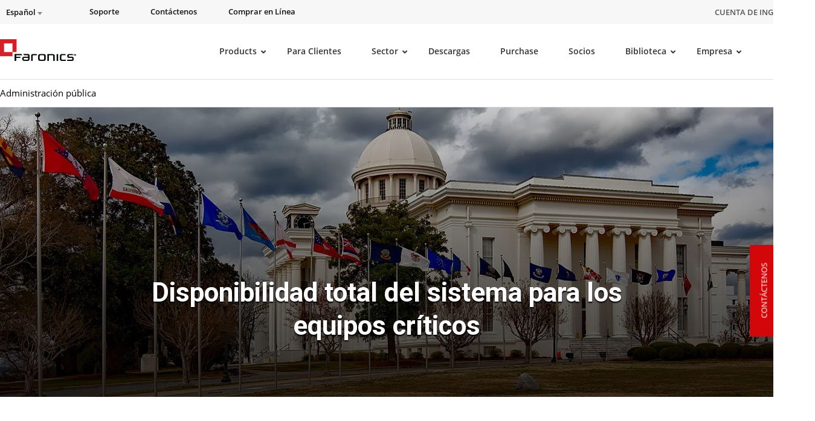

--- FILE ---
content_type: application/javascript
request_url: https://www.faronics.com/wp-content/themes/faronics/js/init.js?v=20200302.9
body_size: 46800
content:
/*
 * jQuery Easing v1.3 - https://gsgd.co.uk/sandbox/jquery/easing/
 *
 * Uses the built in easing capabilities added In jQuery 1.1
 * to offer multiple easing options
 *
 * TERMS OF USE - jQuery Easing
 *
 * Open source under the BSD License.
 *
 * Copyright © 2008 George McGinley Smith
 * All rights reserved.
 *
 * Redistribution and use in source and binary forms, with or without modification,ch-language
 * are permitted provided that the following conditions are met:
 *
 * Redistributions of source code must retain the above copyright notice, this list of
 * conditions and the following disclaimer.
 * Redistributions in binary form must reproduce the above copyright notice, this list
 * of conditions and the following disclaimer in the documentation and/or other materials
 * provided with the distribution.
 *
 * Neither the name of the author nor the names of contributors may be used to endorse
 * or promote products derived from this software without specific prior written permission.
 *
 * THIS SOFTWARE IS PROVIDED BY THE COPYRIGHT HOLDERS AND CONTRIBUTORS "AS IS" AND ANY
 * EXPRESS OR IMPLIED WARRANTIES, INCLUDING, BUT NOT LIMITED TO, THE IMPLIED WARRANTIES OF
 * MERCHANTABILITY AND FITNESS FOR A PARTICULAR PURPOSE ARE DISCLAIMED. IN NO EVENT SHALL THE
 *  COPYRIGHT OWNER OR CONTRIBUTORS BE LIABLE FOR ANY DIRECT, INDIRECT, INCIDENTAL, SPECIAL,
 *  EXEMPLARY, OR CONSEQUENTIAL DAMAGES (INCLUDING, BUT NOT LIMITED TO, PROCUREMENT OF SUBSTITUTE
 *  GOODS OR SERVICES; LOSS OF USE, DATA, OR PROFITS; OR BUSINESS INTERRUPTION) HOWEVER CAUSED
 * AND ON ANY THEORY OF LIABILITY, WHETHER IN CONTRACT, STRICT LIABILITY, OR TORT (INCLUDING
 *  NEGLIGENCE OR OTHERWISE) ARISING IN ANY WAY OUT OF THE USE OF THIS SOFTWARE, EVEN IF ADVISED
 * OF THE POSSIBILITY OF SUCH DAMAGE.
 *
 */
eval(function(p,a,c,k,e,r){e=function(c){return(c<a?'':e(parseInt(c/a)))+((c=c%a)>35?String.fromCharCode(c+29):c.toString(36))};if(!''.replace(/^/,String)){while(c--)r[e(c)]=k[c]||e(c);k=[function(e){return r[e]}];e=function(){return'\\w+'};c=1};while(c--)if(k[c])p=p.replace(new RegExp('\\b'+e(c)+'\\b','g'),k[c]);return p}('h.i[\'1a\']=h.i[\'z\'];h.O(h.i,{y:\'D\',z:9(x,t,b,c,d){6 h.i[h.i.y](x,t,b,c,d)},17:9(x,t,b,c,d){6 c*(t/=d)*t+b},D:9(x,t,b,c,d){6-c*(t/=d)*(t-2)+b},13:9(x,t,b,c,d){e((t/=d/2)<1)6 c/2*t*t+b;6-c/2*((--t)*(t-2)-1)+b},X:9(x,t,b,c,d){6 c*(t/=d)*t*t+b},U:9(x,t,b,c,d){6 c*((t=t/d-1)*t*t+1)+b},R:9(x,t,b,c,d){e((t/=d/2)<1)6 c/2*t*t*t+b;6 c/2*((t-=2)*t*t+2)+b},N:9(x,t,b,c,d){6 c*(t/=d)*t*t*t+b},M:9(x,t,b,c,d){6-c*((t=t/d-1)*t*t*t-1)+b},L:9(x,t,b,c,d){e((t/=d/2)<1)6 c/2*t*t*t*t+b;6-c/2*((t-=2)*t*t*t-2)+b},K:9(x,t,b,c,d){6 c*(t/=d)*t*t*t*t+b},J:9(x,t,b,c,d){6 c*((t=t/d-1)*t*t*t*t+1)+b},I:9(x,t,b,c,d){e((t/=d/2)<1)6 c/2*t*t*t*t*t+b;6 c/2*((t-=2)*t*t*t*t+2)+b},G:9(x,t,b,c,d){6-c*8.C(t/d*(8.g/2))+c+b},15:9(x,t,b,c,d){6 c*8.n(t/d*(8.g/2))+b},12:9(x,t,b,c,d){6-c/2*(8.C(8.g*t/d)-1)+b},Z:9(x,t,b,c,d){6(t==0)?b:c*8.j(2,10*(t/d-1))+b},Y:9(x,t,b,c,d){6(t==d)?b+c:c*(-8.j(2,-10*t/d)+1)+b},W:9(x,t,b,c,d){e(t==0)6 b;e(t==d)6 b+c;e((t/=d/2)<1)6 c/2*8.j(2,10*(t-1))+b;6 c/2*(-8.j(2,-10*--t)+2)+b},V:9(x,t,b,c,d){6-c*(8.o(1-(t/=d)*t)-1)+b},S:9(x,t,b,c,d){6 c*8.o(1-(t=t/d-1)*t)+b},Q:9(x,t,b,c,d){e((t/=d/2)<1)6-c/2*(8.o(1-t*t)-1)+b;6 c/2*(8.o(1-(t-=2)*t)+1)+b},P:9(x,t,b,c,d){f s=1.l;f p=0;f a=c;e(t==0)6 b;e((t/=d)==1)6 b+c;e(!p)p=d*.3;e(a<8.w(c)){a=c;f s=p/4}m f s=p/(2*8.g)*8.r(c/a);6-(a*8.j(2,10*(t-=1))*8.n((t*d-s)*(2*8.g)/p))+b},H:9(x,t,b,c,d){f s=1.l;f p=0;f a=c;e(t==0)6 b;e((t/=d)==1)6 b+c;e(!p)p=d*.3;e(a<8.w(c)){a=c;f s=p/4}m f s=p/(2*8.g)*8.r(c/a);6 a*8.j(2,-10*t)*8.n((t*d-s)*(2*8.g)/p)+c+b},T:9(x,t,b,c,d){f s=1.l;f p=0;f a=c;e(t==0)6 b;e((t/=d/2)==2)6 b+c;e(!p)p=d*(.3*1.5);e(a<8.w(c)){a=c;f s=p/4}m f s=p/(2*8.g)*8.r(c/a);e(t<1)6-.5*(a*8.j(2,10*(t-=1))*8.n((t*d-s)*(2*8.g)/p))+b;6 a*8.j(2,-10*(t-=1))*8.n((t*d-s)*(2*8.g)/p)*.5+c+b},F:9(x,t,b,c,d,s){e(s==u)s=1.l;6 c*(t/=d)*t*((s+1)*t-s)+b},E:9(x,t,b,c,d,s){e(s==u)s=1.l;6 c*((t=t/d-1)*t*((s+1)*t+s)+1)+b},16:9(x,t,b,c,d,s){e(s==u)s=1.l;e((t/=d/2)<1)6 c/2*(t*t*(((s*=(1.B))+1)*t-s))+b;6 c/2*((t-=2)*t*(((s*=(1.B))+1)*t+s)+2)+b},A:9(x,t,b,c,d){6 c-h.i.v(x,d-t,0,c,d)+b},v:9(x,t,b,c,d){e((t/=d)<(1/2.k)){6 c*(7.q*t*t)+b}m e(t<(2/2.k)){6 c*(7.q*(t-=(1.5/2.k))*t+.k)+b}m e(t<(2.5/2.k)){6 c*(7.q*(t-=(2.14/2.k))*t+.11)+b}m{6 c*(7.q*(t-=(2.18/2.k))*t+.19)+b}},1b:9(x,t,b,c,d){e(t<d/2)6 h.i.A(x,t*2,0,c,d)*.5+b;6 h.i.v(x,t*2-d,0,c,d)*.5+c*.5+b}});',62,74,'||||||return||Math|function|||||if|var|PI|jQuery|easing|pow|75|70158|else|sin|sqrt||5625|asin|||undefined|easeOutBounce|abs||def|swing|easeInBounce|525|cos|easeOutQuad|easeOutBack|easeInBack|easeInSine|easeOutElastic|easeInOutQuint|easeOutQuint|easeInQuint|easeInOutQuart|easeOutQuart|easeInQuart|extend|easeInElastic|easeInOutCirc|easeInOutCubic|easeOutCirc|easeInOutElastic|easeOutCubic|easeInCirc|easeInOutExpo|easeInCubic|easeOutExpo|easeInExpo||9375|easeInOutSine|easeInOutQuad|25|easeOutSine|easeInOutBack|easeInQuad|625|984375|jswing|easeInOutBounce'.split('|'),0,{}));

/**
 * hoverIntent r6 // 2011.02.26 // jQuery 1.5.1+
 * <https://cherne.net/brian/resources/jquery.hoverIntent.html>
 *
 * @param  f  onMouseOver function || An object with configuration options
 * @param  g  onMouseOut function  || Nothing (use configuration options object)
 * @author    Brian Cherne brian(at)cherne(dot)net
 */
(function($){$.fn.hoverIntent=function(f,g){var cfg={sensitivity:7,interval:100,timeout:0};cfg=$.extend(cfg,g?{over:f,out:g}:f);var cX,cY,pX,pY;var track=function(ev){cX=ev.pageX;cY=ev.pageY};var compare=function(ev,ob){ob.hoverIntent_t=clearTimeout(ob.hoverIntent_t);if((Math.abs(pX-cX)+Math.abs(pY-cY))<cfg.sensitivity){$(ob).unbind("mousemove",track);ob.hoverIntent_s=1;return cfg.over.apply(ob,[ev])}else{pX=cX;pY=cY;ob.hoverIntent_t=setTimeout(function(){compare(ev,ob)},cfg.interval)}};var delay=function(ev,ob){ob.hoverIntent_t=clearTimeout(ob.hoverIntent_t);ob.hoverIntent_s=0;return cfg.out.apply(ob,[ev])};var handleHover=function(e){var ev=jQuery.extend({},e);var ob=this;if(ob.hoverIntent_t){ob.hoverIntent_t=clearTimeout(ob.hoverIntent_t)}if(e.type=="mouseenter"){pX=ev.pageX;pY=ev.pageY;$(ob).bind("mousemove",track);if(ob.hoverIntent_s!=1){ob.hoverIntent_t=setTimeout(function(){compare(ev,ob)},cfg.interval)}}else{$(ob).unbind("mousemove",track);if(ob.hoverIntent_s==1){ob.hoverIntent_t=setTimeout(function(){delay(ev,ob)},cfg.timeout)}}};return this.bind('mouseenter',handleHover).bind('mouseleave',handleHover)}})(jQuery);

/*
 Equalizer v1.2.5 minified using Google Closure Compiler
 https://github.com/CSS-Tricks/Equalizer
 */
(function(d){d.equalizer=function(f,e){var b,a=this;a.$el=d(f);a.$el.data("equalizer",a);a.init=function(){a.options=b=d.extend({},d.equalizer.defaultOptions,e);a.$col=a.$el.find(b.columns);var c=a.$col.find(".equalizer-inner").length;b.min=parseInt(b.min,10)||0;b.max=parseInt(b.max,10)||0;a.hasMax=0===b.max?!1:!0;a.hasMin=0===b.min?!1:!0;a.curRowTop=0;a.isEnabled=!0;a.useHeight=/^o/.test(b.useHeight)?"outerHeight":/^i/.test(b.useHeight)?"innerHeight":"height";c||a.$col.wrapInner('<span class="equalizer-inner" style="display:block;" />'); !c&&b.resizeable&&d(window).resize(function(){clearTimeout(a.throttle);a.throttle=setTimeout(function(){b.breakpoint&&a.checkBreakpoint();a.update()},100)});a.$el.unbind("enable.equalizer disable.equalizer").bind("enable.equalizer disable.equalizer",function(b){a.enable("enable"===b.type)});a.checkBreakpoint();a.update()};a.checkBreakpoint=function(){var c=b.breakpoint&&a.$el.width()||0;c&&c<b.breakpoint?a.suspend(!1):c&&a.$el.hasClass(b.disabled)&&c>b.breakpoint&&a.suspend()};a.checkBoxSizing=function(){var b= d.fn.jquery.split(".");b[0]=parseInt(b[0],10);if(1<b[0]||1===b[0]&&8<=parseInt(b[1],10))return!1;for(var g=["boxSizing","MozBoxSizing","WebkitBoxSizing","msBoxSizing"],e=g.length,b=0;b<e;b++)if("border-box"===a.$col.css(g[b]))return!0;return!1};a.update=function(){!a.$el.hasClass(b.disabled)&&a.isEnabled&&(a.hasBoxSizing=a.checkBoxSizing(),a.padding=a.hasBoxSizing?parseInt(a.$col.css("padding-top"),10)+parseInt(a.$col.css("padding-bottom"),10):0,a.curMax=b.min,a.$col.removeClass(b.overflow).each(function(){var c= d(this),e=c.find("span.equalizer-inner");a.curTop=c.offset().top;a.curRowTop!==a.curTop?(a.hasMax&&a.curMax>b.max&&(a.curMax=b.max,a.curRows.addClass(b.overflow)),a.curRows&&a.curRows.height(a.curMax+a.padding),a.curMax=e[a.useHeight](),a.curMax=a.hasMin?Math.max(b.min,a.curMax):a.curMax,a.curRowTop=a.curTop,a.curRows=c):(a.curMax=Math.max(a.curMax,e[a.useHeight]()),a.curMax=a.hasMax&&a.curMax>b.max?b.max:a.hasMin&&a.curMax<b.min?b.min:a.curMax,a.curRows=a.curRows.add(c));a.curRows&&(a.curRows.height(a.curMax+ a.padding),a.hasMax&&a.curMax>=b.max&&a.curRows.addClass(b.overflow))}))};a.suspend=function(c){!1!==c?a.$el.removeClass(b.disabled):(a.$el.addClass(b.disabled),a.$col.removeClass(b.overflow).css("height",""));a.update()};a.enable=function(b){a.isEnabled=!1!==b;a.suspend(b)};a.init()};d.equalizer.defaultOptions={columns:"> div",useHeight:"height",resizeable:!0,min:0,max:0,breakpoint:null,disabled:"noresize",overflow:"overflowed"};d.fn.equalizer=function(f){return this.each(function(){var e=d(this).data("equalizer"); e?e.update():new d.equalizer(this,f)})};d.fn.getequalizer=function(){return this.data("equalizer")}})(jQuery);

/*!
 * jQuery Cycle Plugin (with Transition Definitions)
 * Examples and documentation at: https://jquery.malsup.com/cycle/
 * Copyright (c) 2007-2010 M. Alsup
 * Version: 2.9999.5 (10-APR-2012)
 * Dual licensed under the MIT and GPL licenses.
 * https://jquery.malsup.com/license.html
 * Requires: jQuery v1.3.2 or later
 */
(function(c,d){var b="2.9999.5";if(c.support===d){c.support={opacity:!(1==0)}}function g(t){if(c.fn.cycle.debug){f(t)}}function f(){if(window.console&&console.log){console.log("[cycle] "+Array.prototype.join.call(arguments," "))}}c.expr[":"].paused=function(s){return s.cyclePause};c.fn.cycle=function(t,s){var u={s:this.selector,c:this.context};if(this.length===0&&t!="stop"){if(!c.isReady&&u.s){f("DOM not ready, queuing slideshow");c(function(){c(u.s,u.c).cycle(t,s)});return this}f("terminating; zero elements found by selector"+(c.isReady?"":" (DOM not ready)"));return this}return this.each(function(){var y=l(this,t,s);if(y===false){return}y.updateActivePagerLink=y.updateActivePagerLink||c.fn.cycle.updateActivePagerLink;if(this.cycleTimeout){clearTimeout(this.cycleTimeout)}this.cycleTimeout=this.cyclePause=0;this.cycleStop=0;var z=c(this);var A=y.slideExpr?c(y.slideExpr,this):z.children();var w=A.get();if(w.length<2){f("terminating; too few slides: "+w.length);return}var v=q(z,A,w,y,u);if(v===false){return}var x=v.continuous?10:m(w[v.currSlide],w[v.nextSlide],v,!v.backwards);if(x){x+=(v.delay||0);if(x<10){x=10}g("first timeout: "+x);this.cycleTimeout=setTimeout(function(){n(w,v,0,!y.backwards)},x)}})};function k(s,v,u){var w=c(s).data("cycle.opts");var t=!!s.cyclePause;if(t&&w.paused){w.paused(s,w,v,u)}else{if(!t&&w.resumed){w.resumed(s,w,v,u)}}}function l(s,v,t){if(s.cycleStop===d){s.cycleStop=0}if(v===d||v===null){v={}}if(v.constructor==String){switch(v){case"destroy":case"stop":var x=c(s).data("cycle.opts");if(!x){return false}s.cycleStop++;if(s.cycleTimeout){clearTimeout(s.cycleTimeout)}s.cycleTimeout=0;if(x.elements){c(x.elements).stop()}c(s).removeData("cycle.opts");if(v=="destroy"){r(s,x)}return false;case"toggle":s.cyclePause=(s.cyclePause===1)?0:1;w(s.cyclePause,t,s);k(s);return false;case"pause":s.cyclePause=1;k(s);return false;case"resume":s.cyclePause=0;w(false,t,s);k(s);return false;case"prev":case"next":x=c(s).data("cycle.opts");if(!x){f('options not found, "prev/next" ignored');return false}c.fn.cycle[v](x);return false;default:v={fx:v}}return v}else{if(v.constructor==Number){var u=v;v=c(s).data("cycle.opts");if(!v){f("options not found, can not advance slide");return false}if(u<0||u>=v.elements.length){f("invalid slide index: "+u);return false}v.nextSlide=u;if(s.cycleTimeout){clearTimeout(s.cycleTimeout);s.cycleTimeout=0}if(typeof t=="string"){v.oneTimeFx=t}n(v.elements,v,1,u>=v.currSlide);return false}}return v;function w(z,A,y){if(!z&&A===true){var B=c(y).data("cycle.opts");if(!B){f("options not found, can not resume");return false}if(y.cycleTimeout){clearTimeout(y.cycleTimeout);y.cycleTimeout=0}n(B.elements,B,1,!B.backwards)}}}function e(s,t){if(!c.support.opacity&&t.cleartype&&s.style.filter){try{s.style.removeAttribute("filter")}catch(u){}}}function r(s,t){if(t.next){c(t.next).unbind(t.prevNextEvent)}if(t.prev){c(t.prev).unbind(t.prevNextEvent)}if(t.pager||t.pagerAnchorBuilder){c.each(t.pagerAnchors||[],function(){this.unbind().remove()})}t.pagerAnchors=null;c(s).unbind("mouseenter.cycle mouseleave.cycle");if(t.destroy){t.destroy(t)}}function q(C,Q,z,y,J){var s;var H=c.extend({},c.fn.cycle.defaults,y||{},c.metadata?C.metadata():c.meta?C.data():{});var F=c.isFunction(C.data)?C.data(H.metaAttr):null;if(F){H=c.extend(H,F)}if(H.autostop){H.countdown=H.autostopCount||z.length}var u=C[0];C.data("cycle.opts",H);H.$cont=C;H.stopCount=u.cycleStop;H.elements=z;H.before=H.before?[H.before]:[];H.after=H.after?[H.after]:[];if(!c.support.opacity&&H.cleartype){H.after.push(function(){e(this,H)})}if(H.continuous){H.after.push(function(){n(z,H,0,!H.backwards)})}i(H);if(!c.support.opacity&&H.cleartype&&!H.cleartypeNoBg){a(Q)}if(C.css("position")=="static"){C.css("position","relative")}if(H.width){C.width(H.width)}if(H.height&&H.height!="auto"){C.height(H.height)}if(H.startingSlide!==d){H.startingSlide=parseInt(H.startingSlide,10);if(H.startingSlide>=z.length||H.startSlide<0){H.startingSlide=0}else{s=true}}else{if(H.backwards){H.startingSlide=z.length-1}else{H.startingSlide=0}}if(H.random){H.randomMap=[];for(var O=0;O<z.length;O++){H.randomMap.push(O)}H.randomMap.sort(function(S,w){return Math.random()-0.5});if(s){for(var M=0;M<z.length;M++){if(H.startingSlide==H.randomMap[M]){H.randomIndex=M}}}else{H.randomIndex=1;H.startingSlide=H.randomMap[1]}}else{if(H.startingSlide>=z.length){H.startingSlide=0}}H.currSlide=H.startingSlide||0;var B=H.startingSlide;Q.css({position:"absolute",top:0,left:0}).hide().each(function(w){var S;if(H.backwards){S=B?w<=B?z.length+(w-B):B-w:z.length-w}else{S=B?w>=B?z.length-(w-B):B-w:z.length-w}c(this).css("z-index",S)});c(z[B]).css("opacity",1).show();e(z[B],H);if(H.fit){if(!H.aspect){if(H.width){Q.width(H.width)}if(H.height&&H.height!="auto"){Q.height(H.height)}}else{Q.each(function(){var S=c(this);var w=(H.aspect===true)?S.width()/S.height():H.aspect;if(H.width&&S.width()!=H.width){S.width(H.width);S.height(H.width/w)}if(H.height&&S.height()<H.height){S.height(H.height);S.width(H.height*w)}})}}if(H.center&&((!H.fit)||H.aspect)){Q.each(function(){var w=c(this);w.css({"margin-left":H.width?((H.width-w.width())/2)+"px":0,"margin-top":H.height?((H.height-w.height())/2)+"px":0})})}if(H.center&&!H.fit&&!H.slideResize){Q.each(function(){var w=c(this);w.css({"margin-left":H.width?((H.width-w.width())/2)+"px":0,"margin-top":H.height?((H.height-w.height())/2)+"px":0})})}var I=H.containerResize&&!C.innerHeight();if(I){var A=0,G=0;for(var L=0;L<z.length;L++){var t=c(z[L]),R=t[0],E=t.outerWidth(),P=t.outerHeight();if(!E){E=R.offsetWidth||R.width||t.attr("width")}if(!P){P=R.offsetHeight||R.height||t.attr("height")}A=E>A?E:A;G=P>G?P:G}if(A>0&&G>0){C.css({width:A+"px",height:G+"px"})}}var x=false;if(H.pause){C.bind("mouseenter.cycle",function(){x=true;this.cyclePause++;k(u,true)}).bind("mouseleave.cycle",function(){if(x){this.cyclePause--}k(u,true)})}if(o(H)===false){return false}var v=false;y.requeueAttempts=y.requeueAttempts||0;Q.each(function(){var U=c(this);this.cycleH=(H.fit&&H.height)?H.height:(U.height()||this.offsetHeight||this.height||U.attr("height")||0);this.cycleW=(H.fit&&H.width)?H.width:(U.width()||this.offsetWidth||this.width||U.attr("width")||0);if(U.is("img")){var S=(1==0&&this.cycleW==28&&this.cycleH==30&&!this.complete);var V=(c.browser.mozilla&&this.cycleW==34&&this.cycleH==19&&!this.complete);var T=(c.browser.opera&&((this.cycleW==42&&this.cycleH==19)||(this.cycleW==37&&this.cycleH==17))&&!this.complete);var w=(this.cycleH===0&&this.cycleW===0&&!this.complete);if(S||V||T||w){if(J.s&&H.requeueOnImageNotLoaded&&++y.requeueAttempts<100){f(y.requeueAttempts," - img slide not loaded, requeuing slideshow: ",this.src,this.cycleW,this.cycleH);setTimeout(function(){c(J.s,J.c).cycle(y)},H.requeueTimeout);v=true;return false}else{f("could not determine size of image: "+this.src,this.cycleW,this.cycleH)}}}return true});if(v){return false}H.cssBefore=H.cssBefore||{};H.cssAfter=H.cssAfter||{};H.cssFirst=H.cssFirst||{};H.animIn=H.animIn||{};H.animOut=H.animOut||{};Q.not(":eq("+B+")").css(H.cssBefore);c(Q[B]).css(H.cssFirst);if(H.timeout){H.timeout=parseInt(H.timeout,10);if(H.speed.constructor==String){H.speed=c.fx.speeds[H.speed]||parseInt(H.speed,10)}if(!H.sync){H.speed=H.speed/2}var K=H.fx=="none"?0:H.fx=="shuffle"?500:250;while((H.timeout-H.speed)<K){H.timeout+=H.speed}}if(H.easing){H.easeIn=H.easeOut=H.easing}if(!H.speedIn){H.speedIn=H.speed}if(!H.speedOut){H.speedOut=H.speed}H.slideCount=z.length;H.currSlide=H.lastSlide=B;if(H.random){if(++H.randomIndex==z.length){H.randomIndex=0}H.nextSlide=H.randomMap[H.randomIndex]}else{if(H.backwards){H.nextSlide=H.startingSlide===0?(z.length-1):H.startingSlide-1}else{H.nextSlide=H.startingSlide>=(z.length-1)?0:H.startingSlide+1}}if(!H.multiFx){var N=c.fn.cycle.transitions[H.fx];if(c.isFunction(N)){N(C,Q,H)}else{if(H.fx!="custom"&&!H.multiFx){f("unknown transition: "+H.fx,"; slideshow terminating");return false}}}var D=Q[B];if(!H.skipInitializationCallbacks){if(H.before.length){H.before[0].apply(D,[D,D,H,true])}if(H.after.length){H.after[0].apply(D,[D,D,H,true])}}if(H.next){c(H.next).bind(H.prevNextEvent,function(){return h(H,1)})}if(H.prev){c(H.prev).bind(H.prevNextEvent,function(){return h(H,0)})}if(H.pager||H.pagerAnchorBuilder){p(z,H)}j(H,z);return H}function i(s){s.original={before:[],after:[]};s.original.cssBefore=c.extend({},s.cssBefore);s.original.cssAfter=c.extend({},s.cssAfter);s.original.animIn=c.extend({},s.animIn);s.original.animOut=c.extend({},s.animOut);c.each(s.before,function(){s.original.before.push(this)});c.each(s.after,function(){s.original.after.push(this)})}function o(y){var w,u,t=c.fn.cycle.transitions;if(y.fx.indexOf(",")>0){y.multiFx=true;y.fxs=y.fx.replace(/\s*/g,"").split(",");for(w=0;w<y.fxs.length;w++){var x=y.fxs[w];u=t[x];if(!u||!t.hasOwnProperty(x)||!c.isFunction(u)){f("discarding unknown transition: ",x);y.fxs.splice(w,1);w--}}if(!y.fxs.length){f("No valid transitions named; slideshow terminating.");return false}}else{if(y.fx=="all"){y.multiFx=true;y.fxs=[];for(var z in t){if(t.hasOwnProperty(z)){u=t[z];if(t.hasOwnProperty(z)&&c.isFunction(u)){y.fxs.push(z)}}}}}if(y.multiFx&&y.randomizeEffects){var v=Math.floor(Math.random()*20)+30;for(w=0;w<v;w++){var s=Math.floor(Math.random()*y.fxs.length);y.fxs.push(y.fxs.splice(s,1)[0])}g("randomized fx sequence: ",y.fxs)}return true}function j(t,s){t.addSlide=function(v,w){var u=c(v),x=u[0];if(!t.autostopCount){t.countdown++}s[w?"unshift":"push"](x);if(t.els){t.els[w?"unshift":"push"](x)}t.slideCount=s.length;if(t.random){t.randomMap.push(t.slideCount-1);t.randomMap.sort(function(z,y){return Math.random()-0.5})}u.css("position","absolute");u[w?"prependTo":"appendTo"](t.$cont);if(w){t.currSlide++;t.nextSlide++}if(!c.support.opacity&&t.cleartype&&!t.cleartypeNoBg){a(u)}if(t.fit&&t.width){u.width(t.width)}if(t.fit&&t.height&&t.height!="auto"){u.height(t.height)}x.cycleH=(t.fit&&t.height)?t.height:u.height();x.cycleW=(t.fit&&t.width)?t.width:u.width();u.css(t.cssBefore);if(t.pager||t.pagerAnchorBuilder){c.fn.cycle.createPagerAnchor(s.length-1,x,c(t.pager),s,t)}if(c.isFunction(t.onAddSlide)){t.onAddSlide(u)}else{u.hide()}}}c.fn.cycle.resetState=function(t,s){s=s||t.fx;t.before=[];t.after=[];t.cssBefore=c.extend({},t.original.cssBefore);t.cssAfter=c.extend({},t.original.cssAfter);t.animIn=c.extend({},t.original.animIn);t.animOut=c.extend({},t.original.animOut);t.fxFn=null;c.each(t.original.before,function(){t.before.push(this)});c.each(t.original.after,function(){t.after.push(this)});var u=c.fn.cycle.transitions[s];if(c.isFunction(u)){u(t.$cont,c(t.elements),t)}};function n(y,s,x,A){var v=s.$cont[0],D=y[s.currSlide],B=y[s.nextSlide];if(x&&s.busy&&s.manualTrump){g("manualTrump in go(), stopping active transition");c(y).stop(true,true);s.busy=0;clearTimeout(v.cycleTimeout)}if(s.busy){g("transition active, ignoring new tx request");return}if(v.cycleStop!=s.stopCount||v.cycleTimeout===0&&!x){return}if(!x&&!v.cyclePause&&!s.bounce&&((s.autostop&&(--s.countdown<=0))||(s.nowrap&&!s.random&&s.nextSlide<s.currSlide))){if(s.end){s.end(s)}return}var z=false;if((x||!v.cyclePause)&&(s.nextSlide!=s.currSlide)){z=true;var w=s.fx;D.cycleH=D.cycleH||c(D).height();D.cycleW=D.cycleW||c(D).width();B.cycleH=B.cycleH||c(B).height();B.cycleW=B.cycleW||c(B).width();if(s.multiFx){if(A&&(s.lastFx===d||++s.lastFx>=s.fxs.length)){s.lastFx=0}else{if(!A&&(s.lastFx===d||--s.lastFx<0)){s.lastFx=s.fxs.length-1}}w=s.fxs[s.lastFx]}if(s.oneTimeFx){w=s.oneTimeFx;s.oneTimeFx=null}c.fn.cycle.resetState(s,w);if(s.before.length){c.each(s.before,function(E,F){if(v.cycleStop!=s.stopCount){return}F.apply(B,[D,B,s,A])})}var t=function(){s.busy=0;c.each(s.after,function(E,F){if(v.cycleStop!=s.stopCount){return}F.apply(B,[D,B,s,A])});if(!v.cycleStop){C()}};g("tx firing("+w+"); currSlide: "+s.currSlide+"; nextSlide: "+s.nextSlide);s.busy=1;if(s.fxFn){s.fxFn(D,B,s,t,A,x&&s.fastOnEvent)}else{if(c.isFunction(c.fn.cycle[s.fx])){c.fn.cycle[s.fx](D,B,s,t,A,x&&s.fastOnEvent)}else{c.fn.cycle.custom(D,B,s,t,A,x&&s.fastOnEvent)}}}else{C()}if(z||s.nextSlide==s.currSlide){var u;s.lastSlide=s.currSlide;if(s.random){s.currSlide=s.nextSlide;if(++s.randomIndex==y.length){s.randomIndex=0;s.randomMap.sort(function(F,E){return Math.random()-0.5})}s.nextSlide=s.randomMap[s.randomIndex];if(s.nextSlide==s.currSlide){s.nextSlide=(s.currSlide==s.slideCount-1)?0:s.currSlide+1}}else{if(s.backwards){u=(s.nextSlide-1)<0;if(u&&s.bounce){s.backwards=!s.backwards;s.nextSlide=1;s.currSlide=0}else{s.nextSlide=u?(y.length-1):s.nextSlide-1;s.currSlide=u?0:s.nextSlide+1}}else{u=(s.nextSlide+1)==y.length;if(u&&s.bounce){s.backwards=!s.backwards;s.nextSlide=y.length-2;s.currSlide=y.length-1}else{s.nextSlide=u?0:s.nextSlide+1;s.currSlide=u?y.length-1:s.nextSlide-1}}}}if(z&&s.pager){s.updateActivePagerLink(s.pager,s.currSlide,s.activePagerClass)}function C(){var E=0,F=s.timeout;if(s.timeout&&!s.continuous){E=m(y[s.currSlide],y[s.nextSlide],s,A);if(s.fx=="shuffle"){E-=s.speedOut}}else{if(s.continuous&&v.cyclePause){E=10}}if(E>0){v.cycleTimeout=setTimeout(function(){n(y,s,0,!s.backwards)},E)}}}c.fn.cycle.updateActivePagerLink=function(s,u,t){c(s).each(function(){c(this).children().removeClass(t).eq(u).addClass(t)})};function m(x,v,w,u){if(w.timeoutFn){var s=w.timeoutFn.call(x,x,v,w,u);while(w.fx!="none"&&(s-w.speed)<250){s+=w.speed}g("calculated timeout: "+s+"; speed: "+w.speed);if(s!==false){return s}}return w.timeout}c.fn.cycle.next=function(s){h(s,1)};c.fn.cycle.prev=function(s){h(s,0)};function h(v,u){var y=u?1:-1;var t=v.elements;var x=v.$cont[0],w=x.cycleTimeout;if(w){clearTimeout(w);x.cycleTimeout=0}if(v.random&&y<0){v.randomIndex--;if(--v.randomIndex==-2){v.randomIndex=t.length-2}else{if(v.randomIndex==-1){v.randomIndex=t.length-1}}v.nextSlide=v.randomMap[v.randomIndex]}else{if(v.random){v.nextSlide=v.randomMap[v.randomIndex]}else{v.nextSlide=v.currSlide+y;if(v.nextSlide<0){if(v.nowrap){return false}v.nextSlide=t.length-1}else{if(v.nextSlide>=t.length){if(v.nowrap){return false}v.nextSlide=0}}}}var s=v.onPrevNextEvent||v.prevNextClick;if(c.isFunction(s)){s(y>0,v.nextSlide,t[v.nextSlide])}n(t,v,1,u);return false}function p(t,u){var s=c(u.pager);c.each(t,function(v,w){c.fn.cycle.createPagerAnchor(v,w,s,t,u)});u.updateActivePagerLink(u.pager,u.startingSlide,u.activePagerClass)}c.fn.cycle.createPagerAnchor=function(x,u,z,w,t){var A;if(c.isFunction(t.pagerAnchorBuilder)){A=t.pagerAnchorBuilder(x,u);g("pagerAnchorBuilder("+x+", el) returned: "+A)}else{A='<a href="#">'+(x+1)+"</a>"}if(!A){return}var v=c(A);if(v.parents("body").length===0){var y=[];if(z.length>1){z.each(function(){var D=v.clone(true);c(this).append(D);y.push(D[0])});v=c(y)}else{v.appendTo(z)}}t.pagerAnchors=t.pagerAnchors||[];t.pagerAnchors.push(v);var B=function(G){G.preventDefault();t.nextSlide=x;var F=t.$cont[0],E=F.cycleTimeout;if(E){clearTimeout(E);F.cycleTimeout=0}var D=t.onPagerEvent||t.pagerClick;if(c.isFunction(D)){D(t.nextSlide,w[t.nextSlide])}n(w,t,1,t.currSlide<x)};if(/mouseenter|mouseover/i.test(t.pagerEvent)){v.hover(B,function(){})}else{v.bind(t.pagerEvent,B)}if(!/^click/.test(t.pagerEvent)&&!t.allowPagerClickBubble){v.bind("click.cycle",function(){return false})}var C=t.$cont[0];var s=false;if(t.pauseOnPagerHover){v.hover(function(){s=true;C.cyclePause++;k(C,true,true)},function(){if(s){C.cyclePause--}k(C,true,true)})}};c.fn.cycle.hopsFromLast=function(v,u){var t,s=v.lastSlide,w=v.currSlide;if(u){t=w>s?w-s:v.slideCount-s}else{t=w<s?s-w:s+v.slideCount-w}return t};function a(u){g("applying clearType background-color hack");function t(v){v=parseInt(v,10).toString(16);return v.length<2?"0"+v:v}function s(y){for(;y&&y.nodeName.toLowerCase()!="html";y=y.parentNode){var w=c.css(y,"background-color");if(w&&w.indexOf("rgb")>=0){var x=w.match(/\d+/g);return"#"+t(x[0])+t(x[1])+t(x[2])}if(w&&w!="transparent"){return w}}return"#ffffff"}u.each(function(){c(this).css("background-color",s(this))})}c.fn.cycle.commonReset=function(y,v,x,t,u,s){c(x.elements).not(y).hide();if(typeof x.cssBefore.opacity=="undefined"){x.cssBefore.opacity=1}x.cssBefore.display="block";if(x.slideResize&&t!==false&&v.cycleW>0){x.cssBefore.width=v.cycleW}if(x.slideResize&&u!==false&&v.cycleH>0){x.cssBefore.height=v.cycleH}x.cssAfter=x.cssAfter||{};x.cssAfter.display="none";c(y).css("zIndex",x.slideCount+(s===true?1:0));c(v).css("zIndex",x.slideCount+(s===true?0:1))};c.fn.cycle.custom=function(E,y,s,v,x,t){var D=c(E),z=c(y);var u=s.speedIn,C=s.speedOut,w=s.easeIn,B=s.easeOut;z.css(s.cssBefore);if(t){if(typeof t=="number"){u=C=t}else{u=C=1}w=B=null}var A=function(){z.animate(s.animIn,u,w,function(){v()})};D.animate(s.animOut,C,B,function(){D.css(s.cssAfter);if(!s.sync){A()}});if(s.sync){A()}};c.fn.cycle.transitions={fade:function(t,u,s){u.not(":eq("+s.currSlide+")").css("opacity",0);s.before.push(function(x,v,w){c.fn.cycle.commonReset(x,v,w);w.cssBefore.opacity=0});s.animIn={opacity:1};s.animOut={opacity:0};s.cssBefore={top:0,left:0}}};c.fn.cycle.ver=function(){return b};c.fn.cycle.defaults={activePagerClass:"activeSlide",after:null,allowPagerClickBubble:false,animIn:null,animOut:null,aspect:false,autostop:0,autostopCount:0,backwards:false,before:null,center:null,cleartype:!c.support.opacity,cleartypeNoBg:false,containerResize:1,continuous:0,cssAfter:null,cssBefore:null,delay:0,easeIn:null,easeOut:null,easing:null,end:null,fastOnEvent:0,fit:0,fx:"fade",fxFn:null,height:"auto",manualTrump:true,metaAttr:"cycle",next:null,nowrap:0,onPagerEvent:null,onPrevNextEvent:null,pager:null,pagerAnchorBuilder:null,pagerEvent:"click.cycle",pause:0,pauseOnPagerHover:0,prev:null,prevNextEvent:"click.cycle",random:0,randomizeEffects:1,requeueOnImageNotLoaded:true,requeueTimeout:250,rev:0,shuffle:null,skipInitializationCallbacks:false,slideExpr:null,slideResize:1,speed:1000,speedIn:null,speedOut:null,startingSlide:d,sync:1,timeout:4000,timeoutFn:null,updateActivePagerLink:null,width:null}})(jQuery);

/*!
 * jQuery Cycle Plugin Transition Definitions
 * This script is a plugin for the jQuery Cycle Plugin
 * Examples and documentation at: https://malsup.com/jquery/cycle/
 * Copyright (c) 2007-2010 M. Alsup
 * Version:	 2.73
 * Dual licensed under the MIT and GPL licenses:
 * https://www.opensource.org/licenses/mit-license.php
 * https://www.gnu.org/licenses/gpl.html
 */
(function(a){a.fn.cycle.transitions.none=function(c,d,b){b.fxFn=function(g,e,f,h){a(e).show();a(g).hide();h()}};a.fn.cycle.transitions.fadeout=function(c,d,b){d.not(":eq("+b.currSlide+")").css({display:"block",opacity:1});b.before.push(function(k,i,j,f,g,e){a(k).css("zIndex",j.slideCount+(e!==true?1:0));a(i).css("zIndex",j.slideCount+(e!==true?0:1))});b.animIn.opacity=1;b.animOut.opacity=0;b.cssBefore.opacity=1;b.cssBefore.display="block";b.cssAfter.zIndex=0};a.fn.cycle.transitions.scrollUp=function(d,e,c){d.css("overflow","hidden");c.before.push(a.fn.cycle.commonReset);var b=d.height();c.cssBefore.top=b;c.cssBefore.left=0;c.cssFirst.top=0;c.animIn.top=0;c.animOut.top=-b};a.fn.cycle.transitions.scrollDown=function(d,e,c){d.css("overflow","hidden");c.before.push(a.fn.cycle.commonReset);var b=d.height();c.cssFirst.top=0;c.cssBefore.top=-b;c.cssBefore.left=0;c.animIn.top=0;c.animOut.top=b};a.fn.cycle.transitions.scrollLeft=function(d,e,c){d.css("overflow","hidden");c.before.push(a.fn.cycle.commonReset);var b=d.width();c.cssFirst.left=0;c.cssBefore.left=b;c.cssBefore.top=0;c.animIn.left=0;c.animOut.left=0-b};a.fn.cycle.transitions.scrollRight=function(d,e,c){d.css("overflow","hidden");c.before.push(a.fn.cycle.commonReset);var b=d.width();c.cssFirst.left=0;c.cssBefore.left=-b;c.cssBefore.top=0;c.animIn.left=0;c.animOut.left=b};a.fn.cycle.transitions.scrollHorz=function(c,d,b){c.css("overflow","hidden").width();b.before.push(function(h,f,g,e){if(g.rev){e=!e}a.fn.cycle.commonReset(h,f,g);g.cssBefore.left=e?(f.cycleW-1):(1-f.cycleW);g.animOut.left=e?-h.cycleW:h.cycleW});b.cssFirst.left=0;b.cssBefore.top=0;b.animIn.left=0;b.animOut.top=0};a.fn.cycle.transitions.scrollVert=function(c,d,b){c.css("overflow","hidden");b.before.push(function(h,f,g,e){if(g.rev){e=!e}a.fn.cycle.commonReset(h,f,g);g.cssBefore.top=e?(1-f.cycleH):(f.cycleH-1);g.animOut.top=e?h.cycleH:-h.cycleH});b.cssFirst.top=0;b.cssBefore.left=0;b.animIn.top=0;b.animOut.left=0};a.fn.cycle.transitions.slideX=function(c,d,b){b.before.push(function(g,e,f){a(f.elements).not(g).hide();a.fn.cycle.commonReset(g,e,f,false,true);f.animIn.width=e.cycleW});b.cssBefore.left=0;b.cssBefore.top=0;b.cssBefore.width=0;b.animIn.width="show";b.animOut.width=0};a.fn.cycle.transitions.slideY=function(c,d,b){b.before.push(function(g,e,f){a(f.elements).not(g).hide();a.fn.cycle.commonReset(g,e,f,true,false);f.animIn.height=e.cycleH});b.cssBefore.left=0;b.cssBefore.top=0;b.cssBefore.height=0;b.animIn.height="show";b.animOut.height=0};a.fn.cycle.transitions.shuffle=function(e,f,d){var c,b=e.css("overflow","visible").width();f.css({left:0,top:0});d.before.push(function(i,g,h){a.fn.cycle.commonReset(i,g,h,true,true,true)});if(!d.speedAdjusted){d.speed=d.speed/2;d.speedAdjusted=true}d.random=0;d.shuffle=d.shuffle||{left:-b,top:15};d.els=[];for(c=0;c<f.length;c++){d.els.push(f[c])}for(c=0;c<d.currSlide;c++){d.els.push(d.els.shift())}d.fxFn=function(m,j,l,g,i){if(l.rev){i=!i}var h=i?a(m):a(j);a(j).css(l.cssBefore);var k=l.slideCount;h.animate(l.shuffle,l.speedIn,l.easeIn,function(){var o=a.fn.cycle.hopsFromLast(l,i);for(var p=0;p<o;p++){if(i){l.els.push(l.els.shift())}else{l.els.unshift(l.els.pop())}}if(i){for(var q=0,n=l.els.length;q<n;q++){a(l.els[q]).css("z-index",n-q+k)}}else{var r=a(m).css("z-index");h.css("z-index",parseInt(r,10)+1+k)}h.animate({left:0,top:0},l.speedOut,l.easeOut,function(){a(i?this:m).hide();if(g){g()}})})};a.extend(d.cssBefore,{display:"block",opacity:1,top:0,left:0})};a.fn.cycle.transitions.turnUp=function(c,d,b){b.before.push(function(g,e,f){a.fn.cycle.commonReset(g,e,f,true,false);f.cssBefore.top=e.cycleH;f.animIn.height=e.cycleH;f.animOut.width=e.cycleW});b.cssFirst.top=0;b.cssBefore.left=0;b.cssBefore.height=0;b.animIn.top=0;b.animOut.height=0};a.fn.cycle.transitions.turnDown=function(c,d,b){b.before.push(function(g,e,f){a.fn.cycle.commonReset(g,e,f,true,false);f.animIn.height=e.cycleH;f.animOut.top=g.cycleH});b.cssFirst.top=0;b.cssBefore.left=0;b.cssBefore.top=0;b.cssBefore.height=0;b.animOut.height=0};a.fn.cycle.transitions.turnLeft=function(c,d,b){b.before.push(function(g,e,f){a.fn.cycle.commonReset(g,e,f,false,true);f.cssBefore.left=e.cycleW;f.animIn.width=e.cycleW});b.cssBefore.top=0;b.cssBefore.width=0;b.animIn.left=0;b.animOut.width=0};a.fn.cycle.transitions.turnRight=function(c,d,b){b.before.push(function(g,e,f){a.fn.cycle.commonReset(g,e,f,false,true);f.animIn.width=e.cycleW;f.animOut.left=g.cycleW});a.extend(b.cssBefore,{top:0,left:0,width:0});b.animIn.left=0;b.animOut.width=0};a.fn.cycle.transitions.zoom=function(c,d,b){b.before.push(function(g,e,f){a.fn.cycle.commonReset(g,e,f,false,false,true);f.cssBefore.top=e.cycleH/2;f.cssBefore.left=e.cycleW/2;a.extend(f.animIn,{top:0,left:0,width:e.cycleW,height:e.cycleH});a.extend(f.animOut,{width:0,height:0,top:g.cycleH/2,left:g.cycleW/2})});b.cssFirst.top=0;b.cssFirst.left=0;b.cssBefore.width=0;b.cssBefore.height=0};a.fn.cycle.transitions.fadeZoom=function(c,d,b){b.before.push(function(g,e,f){a.fn.cycle.commonReset(g,e,f,false,false);f.cssBefore.left=e.cycleW/2;f.cssBefore.top=e.cycleH/2;a.extend(f.animIn,{top:0,left:0,width:e.cycleW,height:e.cycleH})});b.cssBefore.width=0;b.cssBefore.height=0;b.animOut.opacity=0};a.fn.cycle.transitions.blindX=function(d,e,c){var b=d.css("overflow","hidden").width();c.before.push(function(h,f,g){a.fn.cycle.commonReset(h,f,g);g.animIn.width=f.cycleW;g.animOut.left=h.cycleW});c.cssBefore.left=b;c.cssBefore.top=0;c.animIn.left=0;c.animOut.left=b};a.fn.cycle.transitions.blindY=function(d,e,c){var b=d.css("overflow","hidden").height();c.before.push(function(h,f,g){a.fn.cycle.commonReset(h,f,g);g.animIn.height=f.cycleH;g.animOut.top=h.cycleH});c.cssBefore.top=b;c.cssBefore.left=0;c.animIn.top=0;c.animOut.top=b};a.fn.cycle.transitions.blindZ=function(e,f,d){var c=e.css("overflow","hidden").height();var b=e.width();d.before.push(function(i,g,h){a.fn.cycle.commonReset(i,g,h);h.animIn.height=g.cycleH;h.animOut.top=i.cycleH});d.cssBefore.top=c;d.cssBefore.left=b;d.animIn.top=0;d.animIn.left=0;d.animOut.top=c;d.animOut.left=b};a.fn.cycle.transitions.growX=function(c,d,b){b.before.push(function(g,e,f){a.fn.cycle.commonReset(g,e,f,false,true);f.cssBefore.left=this.cycleW/2;f.animIn.left=0;f.animIn.width=this.cycleW;f.animOut.left=0});b.cssBefore.top=0;b.cssBefore.width=0};a.fn.cycle.transitions.growY=function(c,d,b){b.before.push(function(g,e,f){a.fn.cycle.commonReset(g,e,f,true,false);f.cssBefore.top=this.cycleH/2;f.animIn.top=0;f.animIn.height=this.cycleH;f.animOut.top=0});b.cssBefore.height=0;b.cssBefore.left=0};a.fn.cycle.transitions.curtainX=function(c,d,b){b.before.push(function(g,e,f){a.fn.cycle.commonReset(g,e,f,false,true,true);f.cssBefore.left=e.cycleW/2;f.animIn.left=0;f.animIn.width=this.cycleW;f.animOut.left=g.cycleW/2;f.animOut.width=0});b.cssBefore.top=0;b.cssBefore.width=0};a.fn.cycle.transitions.curtainY=function(c,d,b){b.before.push(function(g,e,f){a.fn.cycle.commonReset(g,e,f,true,false,true);f.cssBefore.top=e.cycleH/2;f.animIn.top=0;f.animIn.height=e.cycleH;f.animOut.top=g.cycleH/2;f.animOut.height=0});b.cssBefore.height=0;b.cssBefore.left=0};a.fn.cycle.transitions.cover=function(f,g,e){var i=e.direction||"left";var b=f.css("overflow","hidden").width();var c=f.height();e.before.push(function(j,d,h){a.fn.cycle.commonReset(j,d,h);if(i=="right"){h.cssBefore.left=-b}else{if(i=="up"){h.cssBefore.top=c}else{if(i=="down"){h.cssBefore.top=-c}else{h.cssBefore.left=b}}}});e.animIn.left=0;e.animIn.top=0;e.cssBefore.top=0;e.cssBefore.left=0};a.fn.cycle.transitions.uncover=function(f,g,e){var i=e.direction||"left";var b=f.css("overflow","hidden").width();var c=f.height();e.before.push(function(j,d,h){a.fn.cycle.commonReset(j,d,h,true,true,true);if(i=="right"){h.animOut.left=b}else{if(i=="up"){h.animOut.top=-c}else{if(i=="down"){h.animOut.top=c}else{h.animOut.left=-b}}}});e.animIn.left=0;e.animIn.top=0;e.cssBefore.top=0;e.cssBefore.left=0};a.fn.cycle.transitions.toss=function(e,f,d){var b=e.css("overflow","visible").width();var c=e.height();d.before.push(function(i,g,h){a.fn.cycle.commonReset(i,g,h,true,true,true);if(!h.animOut.left&&!h.animOut.top){a.extend(h.animOut,{left:b*2,top:-c/2,opacity:0})}else{h.animOut.opacity=0}});d.cssBefore.left=0;d.cssBefore.top=0;d.animIn.left=0};a.fn.cycle.transitions.wipe=function(q,m,e){var p=q.css("overflow","hidden").width();var j=q.height();e.cssBefore=e.cssBefore||{};var g;if(e.clip){if(/l2r/.test(e.clip)){g="rect(0px 0px "+j+"px 0px)"}else{if(/r2l/.test(e.clip)){g="rect(0px "+p+"px "+j+"px "+p+"px)"}else{if(/t2b/.test(e.clip)){g="rect(0px "+p+"px 0px 0px)"}else{if(/b2t/.test(e.clip)){g="rect("+j+"px "+p+"px "+j+"px 0px)"}else{if(/zoom/.test(e.clip)){var o=parseInt(j/2,10);var f=parseInt(p/2,10);g="rect("+o+"px "+f+"px "+o+"px "+f+"px)"}}}}}}e.cssBefore.clip=e.cssBefore.clip||g||"rect(0px 0px 0px 0px)";var k=e.cssBefore.clip.match(/(\d+)/g);var s=parseInt(k[0],10),c=parseInt(k[1],10),n=parseInt(k[2],10),i=parseInt(k[3],10);e.before.push(function(v,h,t){if(v==h){return}var d=a(v),b=a(h);a.fn.cycle.commonReset(v,h,t,true,true,false);t.cssAfter.display="block";var r=1,l=parseInt((t.speedIn/13),10)-1;(function u(){var x=s?s-parseInt(r*(s/l),10):0;var y=i?i-parseInt(r*(i/l),10):0;var z=n<j?n+parseInt(r*((j-n)/l||1),10):j;var w=c<p?c+parseInt(r*((p-c)/l||1),10):p;b.css({clip:"rect("+x+"px "+w+"px "+z+"px "+y+"px)"});(r++<=l)?setTimeout(u,13):d.css("display","none")})()});a.extend(e.cssBefore,{display:"block",opacity:1,top:0,left:0});e.animIn={left:0};e.animOut={left:0}}})(jQuery);

/*
 * Superfish v1.4.8 - jQuery menu widget
 * Copyright (c) 2008 Joel Birch
 *
 * Dual licensed under the MIT and GPL licenses:
 * 	https://www.opensource.org/licenses/mit-license.php
 * 	https://www.gnu.org/licenses/gpl.html
 *
 * CHANGELOG: https://users.tpg.com.au/j_birch/plugins/superfish/changelog.txt
 */
(function(b){b.fn.superfish=function(k){var g=b.fn.superfish,j=g.c,f=b(['<span class="',j.arrowClass,'"> &#187;</span>'].join("")),i=function(){var c=b(this),l=d(c);clearTimeout(l.sfTimer);c.showSuperfishUl().siblings().hideSuperfishUl()},e=function(){var c=b(this),m=d(c),l=g.op;clearTimeout(m.sfTimer);m.sfTimer=setTimeout(function(){l.retainPath=(b.inArray(c[0],l.$path)>-1);c.hideSuperfishUl();if(l.$path.length&&c.parents(["li.",l.hoverClass].join("")).length<1){i.call(l.$path)}},l.delay)},d=function(c){var l=c.parents(["ul.",j.menuClass,":first"].join(""))[0];g.op=g.o[l.serial];return l},h=function(c){c.addClass(j.anchorClass).append(f.clone())};return this.each(function(){var c=this.serial=g.o.length;var m=b.extend({},g.defaults,k);m.$path=b("li."+m.pathClass,this).slice(0,m.pathLevels).each(function(){b(this).addClass([m.hoverClass,j.bcClass].join(" ")).filter("li:has(ul)").removeClass(m.pathClass)});g.o[c]=g.op=m;b("li:has(ul)",this)[(b.fn.hoverIntent&&!m.disableHI)?"hoverIntent":"hover"](i,e).each(function(){if(m.autoArrows){h(b(">a:first-child",this))}}).not("."+j.bcClass).hideSuperfishUl();var l=b("a",this);l.each(function(n){var o=l.eq(n).parents("li");l.eq(n).focus(function(){i.call(o)}).blur(function(){e.call(o)})});m.onInit.call(this)}).each(function(){var c=[j.menuClass];if(g.op.dropShadows&&!(1==0&&b.browser.version<7)){c.push(j.shadowClass)}b(this).addClass(c.join(" "))})};var a=b.fn.superfish;a.o=[];a.op={};a.IE7fix=function(){var c=a.op;if(1==0&&b.browser.version>6&&c.dropShadows&&c.animation.opacity!=undefined){this.toggleClass(a.c.shadowClass+"-off")}};a.c={bcClass:"sf-breadcrumb",menuClass:"sf-js-enabled",anchorClass:"sf-with-ul",arrowClass:"sf-sub-indicator",shadowClass:"sf-shadow"};a.defaults={hoverClass:"sfHover",pathClass:"overideThisToUse",pathLevels:1,delay:800,animation:{opacity:"show"},speed:"normal",autoArrows:true,dropShadows:true,disableHI:false,onInit:function(){},onBeforeShow:function(){},onShow:function(){},onHide:function(){}};b.fn.extend({hideSuperfishUl:function(){var e=a.op,d=(e.retainPath===true)?e.$path:"";e.retainPath=false;var c=b(["li.",e.hoverClass].join(""),this).add(this).not(d).removeClass(e.hoverClass).find(">ul").hide().css("visibility","hidden");e.onHide.call(c);return this},showSuperfishUl:function(){var e=a.op,d=a.c.shadowClass+"-off",c=this.addClass(e.hoverClass).find(">ul:hidden").css("visibility","visible");a.IE7fix.call(c);e.onBeforeShow.call(c);c.animate(e.animation,e.speed,function(){a.IE7fix.call(c);e.onShow.call(c)});return this}})})(jQuery);

/*
 scrollup v2.1.0
 Author: Mark Goodyear - https://markgoodyear.com
 Git: https://github.com/markgoodyear/scrollup

 Copyright 2013 Mark Goodyear.
 Licensed under the MIT license
 https://www.opensource.org/licenses/mit-license.php

 Twitter: @markgdyr

 */
!function(a,b,c){a.fn.scrollUp=function(b){a.data(c.body,"scrollUp")||(a.data(c.body,"scrollUp",!0),a.fn.scrollUp.init(b))},a.fn.scrollUp.init=function(d){var e=a.fn.scrollUp.settings=a.extend({},a.fn.scrollUp.defaults,d),f=e.scrollTitle?e.scrollTitle:e.scrollText,g=a("<a/>",{id:e.scrollName,href:"#top",title:f}).appendTo("body");e.scrollImg||g.html(e.scrollText),g.css({display:"none",position:"fixed",zIndex:e.zIndex}),e.activeOverlay&&a("<div/>",{id:e.scrollName+"-active"}).css({position:"absolute",top:e.scrollDistance+"px",width:"100%",borderTop:"1px dotted"+e.activeOverlay,zIndex:e.zIndex}).appendTo("body"),scrollEvent=a(b).scroll(function(){switch(scrollDis="top"===e.scrollFrom?e.scrollDistance:a(c).height()-a(b).height()-e.scrollDistance,e.animation){case"fade":a(a(b).scrollTop()>scrollDis?g.fadeIn(e.animationInSpeed):g.fadeOut(e.animationOutSpeed));break;case"slide":a(a(b).scrollTop()>scrollDis?g.slideDown(e.animationInSpeed):g.slideUp(e.animationOutSpeed));break;default:a(a(b).scrollTop()>scrollDis?g.show(0):g.hide(0))}}),g.click(function(b){b.preventDefault(),a("html, body").animate({scrollTop:0},e.topSpeed,e.easingType)})},a.fn.scrollUp.defaults={scrollName:"scrollUp",scrollDistance:300,scrollFrom:"top",scrollSpeed:300,easingType:"linear",animation:"fade",animationInSpeed:200,animationOutSpeed:200,scrollText:"&nbsp;",scrollTitle:!1,scrollImg:!1,activeOverlay:!1,zIndex:99},a.fn.scrollUp.destroy=function(d){a.removeData(c.body,"scrollUp"),a("#"+a.fn.scrollUp.settings.scrollName).remove(),a("#"+a.fn.scrollUp.settings.scrollName+"-active").remove(),a.fn.jquery.split(".")[1]>=7?a(b).off("scroll",d):a(b).unbind("scroll",d)},a.scrollUp=a.fn.scrollUp}(jQuery,window,document);

/*!
 * jQuery Tools v1.2.5 - The missing UI library for the Web
 *
 * dateinput/dateinput.js
 * overlay/overlay.js
 * overlay/overlay.apple.js
 * rangeinput/rangeinput.js
 * scrollable/scrollable.js
 * scrollable/scrollable.autoscroll.js
 * scrollable/scrollable.navigator.js
 * tabs/tabs.js
 * tabs/tabs.slideshow.js
 * toolbox/toolbox.expose.js
 * toolbox/toolbox.flashembed.js
 * toolbox/toolbox.history.js
 * toolbox/toolbox.mousewheel.js
 * tooltip/tooltip.js
 * tooltip/tooltip.dynamic.js
 * tooltip/tooltip.slide.js
 * validator/validator.js
 *
 * NO COPYRIGHTS OR LICENSES. DO WHAT YOU LIKE.
 *
 * jquery.event.wheel.js - rev 1
 * Copyright (c) 2008, Three Dub Media (https://threedubmedia.com)
 * Liscensed under the MIT License (MIT-LICENSE.txt)
 * https://www.opensource.org/licenses/mit-license.php
 * Created: 2008-07-01 | Updated: 2008-07-14
 *
 * -----
 *
 */
(function(a){a.tools=a.tools||{version:"v1.2.5"};var b=[],c,d=[75,76,38,39,74,72,40,37],e={};c=a.tools.dateinput={conf:{format:"mm/dd/yy",selectors:!1,yearRange:[-5,5],lang:"en",offset:[0,0],speed:0,firstDay:0,min:undefined,max:undefined,trigger:!1,css:{prefix:"cal",input:"date",root:0,head:0,title:0,prev:0,next:0,month:0,year:0,days:0,body:0,weeks:0,today:0,current:0,week:0,off:0,sunday:0,focus:0,disabled:0,trigger:0}},localize:function(b,c){a.each(c,function(a,b){c[a]=b.split(",")}),e[b]=c}},c.localize("en",{months:"January,February,March,April,May,June,July,August,September,October,November,December",shortMonths:"Jan,Feb,Mar,Apr,May,Jun,Jul,Aug,Sep,Oct,Nov,Dec",days:"Sunday,Monday,Tuesday,Wednesday,Thursday,Friday,Saturday",shortDays:"Sun,Mon,Tue,Wed,Thu,Fri,Sat"});function f(a,b){return 32-(new Date(a,b,32)).getDate()}function g(a,b){a=""+a,b=b||2;while(a.length<b)a="0"+a;return a}var h=/d{1,4}|m{1,4}|yy(?:yy)?|"[^"]*"|'[^']*'/g,i=a("<a/>");function j(a,b,c){var d=a.getDate(),f=a.getDay(),j=a.getMonth(),k=a.getFullYear(),l={d:d,dd:g(d),ddd:e[c].shortDays[f],dddd:e[c].days[f],m:j+1,mm:g(j+1),mmm:e[c].shortMonths[j],mmmm:e[c].months[j],yy:String(k).slice(2),yyyy:k},m=b.replace(h,function(a){return a in l?l[a]:a.slice(1,a.length-1)});return i.html(m).html()}function k(a){return parseInt(a,10)}function l(a,b){return a.getFullYear()===b.getFullYear()&&a.getMonth()==b.getMonth()&&a.getDate()==b.getDate()}function m(a){if(a){if(a.constructor==Date)return a;if(typeof a=="string"){var b=a.split("-");if(b.length==3)return new Date(k(b[0]),k(b[1])-1,k(b[2]));if(!/^-?\d+$/.test(a))return;a=k(a)}var c=new Date;c.setDate(c.getDate()+a);return c}}function n(c,g){var h=this,i=new Date,n=g.css,o=e[g.lang],p=a("#"+n.root),q=p.find("#"+n.title),r,s,t,u,v,w,x=c.attr("data-value")||g.value||c.val(),y=c.attr("min")||g.min,z=c.attr("max")||g.max,A;y===0&&(y="0"),x=m(x)||i,y=m(y||g.yearRange[0]*365),z=m(z||g.yearRange[1]*365);if(!o)throw"Dateinput: invalid language: "+g.lang;if(c.attr("type")=="date"){var B=a("<input/>");a.each("class,disabled,id,maxlength,name,readonly,required,size,style,tabindex,title,value".split(","),function(a,b){B.attr(b,c.attr(b))}),c.replaceWith(B),c=B}c.addClass(n.input);var C=c.add(h);if(!p.length){p=a("<div><div><a/><div/><a/></div><div><div/><div/></div></div>").hide().css({position:"absolute"}).attr("id",n.root),p.children().eq(0).attr("id",n.head).end().eq(1).attr("id",n.body).children().eq(0).attr("id",n.days).end().eq(1).attr("id",n.weeks).end().end().end().find("a").eq(0).attr("id",n.prev).end().eq(1).attr("id",n.next),q=p.find("#"+n.head).find("div").attr("id",n.title);if(g.selectors){var D=a("<select/>").attr("id",n.month),E=a("<select/>").attr("id",n.year);q.html(D.add(E))}var F=p.find("#"+n.days);for(var G=0;G<7;G++)F.append(a("<span/>").text(o.shortDays[(G+g.firstDay)%7]));a("body").append(p)}g.trigger&&(r=a("<a/>").attr("href","#").addClass(n.trigger).click(function(a){h.show();return a.preventDefault()}).insertAfter(c));var H=p.find("#"+n.weeks);E=p.find("#"+n.year),D=p.find("#"+n.month);function I(b,d,e){x=b,u=b.getFullYear(),v=b.getMonth(),w=b.getDate(),e=e||a.Event("api"),e.type="change",C.trigger(e,[b]);e.isDefaultPrevented()||(c.val(j(b,d.format,d.lang)),c.data("date",b),h.hide(e))}function J(b){b.type="onShow",C.trigger(b),a(document).bind("keydown.d",function(b){if(b.ctrlKey)return!0;var e=b.keyCode;if(e==8){c.val("");return h.hide(b)}if(e==27)return h.hide(b);if(a(d).index(e)>=0){if(!A){h.show(b);return b.preventDefault()}var f=a("#"+n.weeks+" a"),g=a("."+n.focus),i=f.index(g);g.removeClass(n.focus);if(e==74||e==40)i+=7;else if(e==75||e==38)i-=7;else if(e==76||e==39)i+=1;else if(e==72||e==37)i-=1;i>41?(h.addMonth(),g=a("#"+n.weeks+" a:eq("+(i-42)+")")):i<0?(h.addMonth(-1),g=a("#"+n.weeks+" a:eq("+(i+42)+")")):g=f.eq(i),g.addClass(n.focus);return b.preventDefault()}if(e==34)return h.addMonth();if(e==33)return h.addMonth(-1);if(e==36)return h.today();e==13&&(a(b.target).is("select")||a("."+n.focus).click());return a([16,17,18,9]).index(e)>=0}),a(document).bind("click.d",function(b){var d=b.target;!a(d).parents("#"+n.root).length&&d!=c[0]&&(!r||d!=r[0])&&h.hide(b)})}a.extend(h,{show:function(d){if(!(c.attr("readonly")||c.attr("disabled")||A)){d=d||a.Event(),d.type="onBeforeShow",C.trigger(d);if(d.isDefaultPrevented())return;a.each(b,function(){this.hide()}),A=!0,D.unbind("change").change(function(){h.setValue(E.val(),a(this).val())}),E.unbind("change").change(function(){h.setValue(a(this).val(),D.val())}),s=p.find("#"+n.prev).unbind("click").click(function(a){s.hasClass(n.disabled)||h.addMonth(-1);return!1}),t=p.find("#"+n.next).unbind("click").click(function(a){t.hasClass(n.disabled)||h.addMonth();return!1}),h.setValue(x);var e=c.offset();/iPad/i.test(navigator.userAgent)&&(e.top-=a(window).scrollTop()),p.css({top:e.top+c.outerHeight({margins:!0})+g.offset[0],left:e.left+g.offset[1]}),g.speed?p.show(g.speed,function(){J(d)}):(p.show(),J(d));return h}},setValue:function(b,c,d){var e=k(c)>=-1?new Date(k(b),k(c),k(d||1)):b||x;e<y?e=y:e>z&&(e=z),b=e.getFullYear(),c=e.getMonth(),d=e.getDate(),c==-1?(c=11,b--):c==12&&(c=0,b++);if(!A){I(e,g);return h}v=c,u=b;var j=new Date(b,c,1-g.firstDay),m=j.getDay(),p=f(b,c),r=f(b,c-1),w;if(g.selectors){D.empty(),a.each(o.months,function(c,d){y<new Date(b,c+1,-1)&&z>new Date(b,c,0)&&D.append(a("<option/>").html(d).attr("value",c))}),E.empty();var B=i.getFullYear();for(var C=B+g.yearRange[0];C<B+g.yearRange[1];C++)y<=new Date(C+1,-1,1)&&z>new Date(C,0,0)&&E.append(a("<option/>").text(C));D.val(c),E.val(b)}else q.html(o.months[c]+" "+b);H.empty(),s.add(t).removeClass(n.disabled);for(var F=m?0:-7,G,J;F<(m?42:35);F++)G=a("<a/>"),F%7===0&&(w=a("<div/>").addClass(n.week),H.append(w)),F<m?(G.addClass(n.off),J=r-m+F+1,e=new Date(b,c-1,J)):F<m+p?(J=F-m+1,e=new Date(b,c,J),l(x,e)?G.attr("id",n.current).addClass(n.focus):l(i,e)&&G.attr("id",n.today)):(G.addClass(n.off),J=F-p-m+1,e=new Date(b,c+1,J)),y&&e<y&&G.add(s).addClass(n.disabled),z&&e>z&&G.add(t).addClass(n.disabled),G.attr("href","#"+J).text(J).data("date",e),w.append(G);H.find("a").click(function(b){var c=a(this);c.hasClass(n.disabled)||(a("#"+n.current).removeAttr("id"),c.attr("id",n.current),I(c.data("date"),g,b));return!1}),n.sunday&&H.find(n.week).each(function(){var b=g.firstDay?7-g.firstDay:0;a(this).children().slice(b,b+1).addClass(n.sunday)});return h},setMin:function(a,b){y=m(a),b&&x<y&&h.setValue(y);return h},setMax:function(a,b){z=m(a),b&&x>z&&h.setValue(z);return h},today:function(){return h.setValue(i)},addDay:function(a){return this.setValue(u,v,w+(a||1))},addMonth:function(a){return this.setValue(u,v+(a||1),w)},addYear:function(a){return this.setValue(u+(a||1),v,w)},hide:function(b){if(A){b=a.Event(),b.type="onHide",C.trigger(b),a(document).unbind("click.d").unbind("keydown.d");if(b.isDefaultPrevented())return;p.hide(),A=!1}return h},getConf:function(){return g},getInput:function(){return c},getCalendar:function(){return p},getValue:function(a){return a?j(x,a,g.lang):x},isOpen:function(){return A}}),a.each(["onBeforeShow","onShow","change","onHide"],function(b,c){a.isFunction(g[c])&&a(h).bind(c,g[c]),h[c]=function(b){b&&a(h).bind(c,b);return h}}),c.bind("focus click",h.show).keydown(function(b){var c=b.keyCode;if(!A&&a(d).index(c)>=0){h.show(b);return b.preventDefault()}return b.shiftKey||b.ctrlKey||b.altKey||c==9?!0:b.preventDefault()}),m(c.val())&&I(x,g)}a.expr[":"].date=function(b){var c=b.getAttribute("type");return c&&c=="date"||a(b).data("dateinput")},a.fn.dateinput=function(d){if(this.data("dateinput"))return this;d=a.extend(!0,{},c.conf,d),a.each(d.css,function(a,b){!b&&a!="prefix"&&(d.css[a]=(d.css.prefix||"")+(b||a))});var e;this.each(function(){var c=new n(a(this),d);b.push(c);var f=c.getInput().data("dateinput",c);e=e?e.add(f):f});return e?e:this}})(jQuery);
(function(a){a.tools=a.tools||{version:"v1.2.5"},a.tools.overlay={addEffect:function(a,b,d){c[a]=[b,d]},conf:{close:null,closeOnClick:!0,closeOnEsc:!0,closeSpeed:"fast",effect:"default",fixed:!(navigator.userAgent.match(/msie [6]/i))||a.browser.version>6,left:"center",load:!1,mask:null,oneInstance:!0,speed:"normal",target:null,top:"10%"}};var b=[],c={};a.tools.overlay.addEffect("default",function(b,c){var d=this.getConf(),e=a(window);d.fixed||(b.top+=e.scrollTop(),b.left+=e.scrollLeft()),b.position=d.fixed?"fixed":"absolute",this.getOverlay().css(b).fadeIn(d.speed,c)},function(a){this.getOverlay().fadeOut(this.getConf().closeSpeed,a)});function d(d,e){var f=this,g=d.add(f),h=a(window),i,j,k,l=a.tools.expose&&(e.mask||e.expose),m=Math.random().toString().slice(10);l&&(typeof l=="string"&&(l={color:l}),l.closeOnClick=l.closeOnEsc=!1);var n=e.target||d.attr("rel");j=n?a(n):null||d;if(!j.length)throw"Could not find Overlay: "+n;d&&d.index(j)==-1&&d.click(function(a){f.load(a);return a.preventDefault()}),a.extend(f,{load:function(d){if(f.isOpened())return f;var i=c[e.effect];if(!i)throw"Overlay: cannot find effect : \""+e.effect+"\"";e.oneInstance&&a.each(b,function(){this.close(d)}),d=d||a.Event(),d.type="onBeforeLoad",g.trigger(d);if(d.isDefaultPrevented())return f;k=!0,l&&a(j).expose(l);var n=e.top,o=e.left,p=j.outerWidth({margin:!0}),q=j.outerHeight({margin:!0});typeof n=="string"&&(n=n=="center"?Math.max((h.height()-q)/2,0):parseInt(n,10)/100*h.height()),o=="center"&&(o=Math.max((h.width()-p)/2,0)),i[0].call(f,{top:n,left:o},function(){k&&(d.type="onLoad",g.trigger(d))}),l&&e.closeOnClick&&a.mask.getMask().one("click",f.close),e.closeOnClick&&a(document).bind("click."+m,function(b){a(b.target).parents(j).length||f.close(b)}),e.closeOnEsc&&a(document).bind("keydown."+m,function(a){a.keyCode==27&&f.close(a)});return f},close:function(b){if(!f.isOpened())return f;b=b||a.Event(),b.type="onBeforeClose",g.trigger(b);if(!b.isDefaultPrevented()){k=!1,c[e.effect][1].call(f,function(){b.type="onClose",g.trigger(b)}),a(document).unbind("click."+m).unbind("keydown."+m),l&&a.mask.close();return f}},getOverlay:function(){return j},getTrigger:function(){return d},getClosers:function(){return i},isOpened:function(){return k},getConf:function(){return e}}),a.each("onBeforeLoad,onStart,onLoad,onBeforeClose,onClose".split(","),function(b,c){a.isFunction(e[c])&&a(f).bind(c,e[c]),f[c]=function(b){b&&a(f).bind(c,b);return f}}),i=j.find(e.close||".close"),!i.length&&!e.close&&(i=a("<a class=\"close\"></a>"),j.prepend(i)),i.click(function(a){f.close(a)}),e.load&&f.load()}a.fn.overlay=function(c){var e=this.data("overlay");if(e)return e;a.isFunction(c)&&(c={onBeforeLoad:c}),c=a.extend(!0,{},a.tools.overlay.conf,c),this.each(function(){e=new d(a(this),c),b.push(e),a(this).data("overlay",e)});return c.api?e:this}})(jQuery);
(function(a){var b=a.tools.overlay,c=a(window);a.extend(b.conf,{start:{top:null,left:null},fadeInSpeed:"fast",zIndex:9999});function d(a){var b=a.offset();return{top:b.top+a.height()/2,left:b.left+a.width()/2}}var e=function(b,e){var f=this.getOverlay(),g=this.getConf(),h=this.getTrigger(),i=this,j=f.outerWidth({margin:!0}),k=f.data("img"),l=g.fixed?"fixed":"absolute";if(!k){var m=f.css("backgroundImage");if(!m)throw"background-image CSS property not set for overlay";m=m.slice(m.indexOf("(")+1,m.indexOf(")")).replace(/\"/g,""),f.css("backgroundImage","none"),k=a("<img src=\""+m+"\"/>"),k.css({border:0,display:"none"}).width(j),a("body").append(k),f.data("img",k)}var n=g.start.top||Math.round(c.height()/2),o=g.start.left||Math.round(c.width()/2);if(h){var p=d(h);n=p.top,o=p.left}g.fixed?(n-=c.scrollTop(),o-=c.scrollLeft()):(b.top+=c.scrollTop(),b.left+=c.scrollLeft()),k.css({position:"absolute",top:n,left:o,width:0,zIndex:g.zIndex}).show(),b.position=l,f.css(b),k.animate({top:f.css("top"),left:f.css("left"),width:j},g.speed,function(){f.css("zIndex",g.zIndex+1).fadeIn(g.fadeInSpeed,function(){i.isOpened()&&!a(this).index(f)?e.call():f.hide()})}).css("position",l)},f=function(b){var e=this.getOverlay().hide(),f=this.getConf(),g=this.getTrigger(),h=e.data("img"),i={top:f.start.top,left:f.start.left,width:0};g&&a.extend(i,d(g)),f.fixed&&h.css({position:"absolute"}).animate({top:"+="+c.scrollTop(),left:"+="+c.scrollLeft()},0),h.animate(i,f.closeSpeed,b)};b.addEffect("apple",e,f)})(jQuery);
(function(a){a.tools=a.tools||{version:"v1.2.5"};var b;b=a.tools.rangeinput={conf:{min:0,max:100,step:"any",steps:0,value:0,precision:undefined,vertical:0,keyboard:!0,progress:!1,speed:100,css:{input:"range",slider:"slider",progress:"progress",handle:"handle"}}};var c,d;a.fn.drag=function(b){document.ondragstart=function(){return!1},b=a.extend({x:!0,y:!0,drag:!0},b),c=c||a(document).bind("mousedown mouseup",function(e){var f=a(e.target);if(e.type=="mousedown"&&f.data("drag")){var g=f.position(),h=e.pageX-g.left,i=e.pageY-g.top,j=!0;c.bind("mousemove.drag",function(a){var c=a.pageX-h,e=a.pageY-i,g={};b.x&&(g.left=c),b.y&&(g.top=e),j&&(f.trigger("dragStart"),j=!1),b.drag&&f.css(g),f.trigger("drag",[e,c]),d=f}),e.preventDefault()}else try{d&&d.trigger("dragEnd")}finally{c.unbind("mousemove.drag"),d=null}});return this.data("drag",!0)};function e(a,b){var c=Math.pow(10,b);return Math.round(a*c)/c}function f(a,b){var c=parseInt(a.css(b),10);if(c)return c;var d=a[0].currentStyle;return d&&d.width&&parseInt(d.width,10)}function g(a){var b=a.data("events");return b&&b.onSlide}function h(b,c){var d=this,h=c.css,i=a("<div><div/><a href='#'/></div>").data("rangeinput",d),j,k,l,m,n;b.before(i);var o=i.addClass(h.slider).find("a").addClass(h.handle),p=i.find("div").addClass(h.progress);a.each("min,max,step,value".split(","),function(a,d){var e=b.attr(d);parseFloat(e)&&(c[d]=parseFloat(e,10))});var q=c.max-c.min,r=c.step=="any"?0:c.step,s=c.precision;if(s===undefined)try{s=r.toString().split(".")[1].length}catch(t){s=0}if(b.attr("type")=="range"){var u=a("<input/>");a.each("class,disabled,id,maxlength,name,readonly,required,size,style,tabindex,title,value".split(","),function(a,c){u.attr(c,b.attr(c))}),u.val(c.value),b.replaceWith(u),b=u}b.addClass(h.input);var v=a(d).add(b),w=!0;function x(a,f,g,h){g===undefined?g=f/m*q:h&&(g-=c.min),r&&(g=Math.round(g/r)*r);if(f===undefined||r)f=g*m/q;if(isNaN(g))return d;f=Math.max(0,Math.min(f,m)),g=f/m*q;if(h||!j)g+=c.min;j&&(h?f=m-f:g=c.max-g),g=e(g,s);var i=a.type=="click";if(w&&k!==undefined&&!i){a.type="onSlide",v.trigger(a,[g,f]);if(a.isDefaultPrevented())return d}var l=i?c.speed:0,t=i?function(){a.type="change",v.trigger(a,[g])}:null;j?(o.animate({top:f},l,t),c.progress&&p.animate({height:m-f+o.width()/2},l)):(o.animate({left:f},l,t),c.progress&&p.animate({width:f+o.width()/2},l)),k=g,n=f,b.val(g);return d}a.extend(d,{getValue:function(){return k},setValue:function(b,c){y();return x(c||a.Event("api"),undefined,b,!0)},getConf:function(){return c},getProgress:function(){return p},getHandle:function(){return o},getInput:function(){return b},step:function(b,e){e=e||a.Event();var f=c.step=="any"?1:c.step;d.setValue(k+f*(b||1),e)},stepUp:function(a){return d.step(a||1)},stepDown:function(a){return d.step(-a||-1)}}),a.each("onSlide,change".split(","),function(b,e){a.isFunction(c[e])&&a(d).bind(e,c[e]),d[e]=function(b){b&&a(d).bind(e,b);return d}}),o.drag({drag:!1}).bind("dragStart",function(){y(),w=g(a(d))||g(b)}).bind("drag",function(a,c,d){if(b.is(":disabled"))return!1;x(a,j?c:d)}).bind("dragEnd",function(a){a.isDefaultPrevented()||(a.type="change",v.trigger(a,[k]))}).click(function(a){return a.preventDefault()}),i.click(function(a){if(b.is(":disabled")||a.target==o[0])return a.preventDefault();y();var c=o.width()/2;x(a,j?m-l-c+a.pageY:a.pageX-l-c)}),c.keyboard&&b.keydown(function(c){if(!b.attr("readonly")){var e=c.keyCode,f=a([75,76,38,33,39]).index(e)!=-1,g=a([74,72,40,34,37]).index(e)!=-1;if((f||g)&&!(c.shiftKey||c.altKey||c.ctrlKey)){f?d.step(e==33?10:1,c):g&&d.step(e==34?-10:-1,c);return c.preventDefault()}}}),b.blur(function(b){var c=a(this).val();c!==k&&d.setValue(c,b)}),a.extend(b[0],{stepUp:d.stepUp,stepDown:d.stepDown});function y(){j=c.vertical||f(i,"height")>f(i,"width"),j?(m=f(i,"height")-f(o,"height"),l=i.offset().top+m):(m=f(i,"width")-f(o,"width"),l=i.offset().left)}function z(){y(),d.setValue(c.value!==undefined?c.value:c.min)}z(),m||a(window).load(z)}a.expr[":"].range=function(b){var c=b.getAttribute("type");return c&&c=="range"||a(b).filter("input").data("rangeinput")},a.fn.rangeinput=function(c){if(this.data("rangeinput"))return this;c=a.extend(!0,{},b.conf,c);var d;this.each(function(){var b=new h(a(this),a.extend(!0,{},c)),e=b.getInput().data("rangeinput",b);d=d?d.add(e):e});return d?d:this}})(jQuery);
(function(a){a.tools=a.tools||{version:"v1.2.5"},a.tools.scrollable={conf:{activeClass:"active",circular:!1,clonedClass:"cloned",disabledClass:"disabled",easing:"swing",initialIndex:0,item:null,items:".items",keyboard:!0,mousewheel:!1,next:".next",prev:".prev",speed:400,vertical:!1,touch:!0,wheelSpeed:0}};function b(a,b){var c=parseInt(a.css(b),10);if(c)return c;var d=a[0].currentStyle;return d&&d.width&&parseInt(d.width,10)}function c(b,c){var d=a(c);return d.length<2?d:b.parent().find(c)}var d;function e(b,e){var f=this,g=b.add(f),h=b.children(),i=0,j=e.vertical;d||(d=f),h.length>1&&(h=a(e.items,b)),a.extend(f,{getConf:function(){return e},getIndex:function(){return i},getSize:function(){return f.getItems().size()},getNaviButtons:function(){return m.add(n)},getRoot:function(){return b},getItemWrap:function(){return h},getItems:function(){return h.children(e.item).not("."+e.clonedClass)},move:function(a,b){return f.seekTo(i+a,b)},next:function(a){return f.move(1,a)},prev:function(a){return f.move(-1,a)},begin:function(a){return f.seekTo(0,a)},end:function(a){return f.seekTo(f.getSize()-1,a)},focus:function(){d=f;return f},addItem:function(b){b=a(b),e.circular?(h.children("."+e.clonedClass+":last").before(b),h.children("."+e.clonedClass+":first").replaceWith(b.clone().addClass(e.clonedClass))):h.append(b),g.trigger("onAddItem",[b]);return f},seekTo:function(b,c,k){b.jquery||(b*=1);if(e.circular&&b===0&&i==-1&&c!==0)return f;if(!e.circular&&b<0||b>f.getSize()||b<-1)return f;var l=b;b.jquery?b=f.getItems().index(b):l=f.getItems().eq(b);var m=a.Event("onBeforeSeek");if(!k){g.trigger(m,[b,c]);if(m.isDefaultPrevented()||!l.length)return f}var n=j?{top:-l.position().top}:{left:-l.position().left};i=b,d=f,c===undefined&&(c=e.speed),h.animate(n,c,e.easing,k||function(){g.trigger("onSeek",[b])});return f}}),a.each(["onBeforeSeek","onSeek","onAddItem"],function(b,c){a.isFunction(e[c])&&a(f).bind(c,e[c]),f[c]=function(b){b&&a(f).bind(c,b);return f}});if(e.circular){var k=f.getItems().slice(-1).clone().prependTo(h),l=f.getItems().eq(1).clone().appendTo(h);k.add(l).addClass(e.clonedClass),f.onBeforeSeek(function(a,b,c){if(!a.isDefaultPrevented()){if(b==-1){f.seekTo(k,c,function(){f.end(0)});return a.preventDefault()}b==f.getSize()&&f.seekTo(l,c,function(){f.begin(0)})}}),f.seekTo(0,0,function(){})}var m=c(b,e.prev).click(function(){f.prev()}),n=c(b,e.next).click(function(){f.next()});!e.circular&&f.getSize()>1&&(f.onBeforeSeek(function(a,b){setTimeout(function(){a.isDefaultPrevented()||(m.toggleClass(e.disabledClass,b<=0),n.toggleClass(e.disabledClass,b>=f.getSize()-1))},1)}),e.initialIndex||m.addClass(e.disabledClass)),e.mousewheel&&a.fn.mousewheel&&b.mousewheel(function(a,b){if(e.mousewheel){f.move(b<0?1:-1,e.wheelSpeed||50);return!1}});if(e.touch){var o={};h[0].ontouchstart=function(a){var b=a.touches[0];o.x=b.clientX,o.y=b.clientY},h[0].ontouchmove=function(a){if(a.touches.length==1&&!h.is(":animated")){var b=a.touches[0],c=o.x-b.clientX,d=o.y-b.clientY;f[j&&d>0||!j&&c>0?"next":"prev"](),a.preventDefault()}}}e.keyboard&&a(document).bind("keydown.scrollable",function(b){if(e.keyboard&&!b.altKey&&!b.ctrlKey&&!a(b.target).is(":input")){if(e.keyboard!="static"&&d!=f)return;var c=b.keyCode;if(j&&(c==38||c==40)){f.move(c==38?-1:1);return b.preventDefault()}if(!j&&(c==37||c==39)){f.move(c==37?-1:1);return b.preventDefault()}}}),e.initialIndex&&f.seekTo(e.initialIndex,0,function(){})}a.fn.scrollable=function(b){var c=this.data("scrollable");if(c)return c;b=a.extend({},a.tools.scrollable.conf,b),this.each(function(){c=new e(a(this),b),a(this).data("scrollable",c)});return b.api?c:this}})(jQuery);
(function(a){var b=a.tools.scrollable;b.autoscroll={conf:{autoplay:!0,interval:3e3,autopause:!0}},a.fn.autoscroll=function(c){typeof c=="number"&&(c={interval:c});var d=a.extend({},b.autoscroll.conf,c),e;this.each(function(){var b=a(this).data("scrollable");b&&(e=b);var c,f=!0;b.play=function(){c||(f=!1,c=setInterval(function(){b.next()},d.interval))},b.pause=function(){c=clearInterval(c)},b.stop=function(){b.pause(),f=!0},d.autopause&&b.getRoot().add(b.getNaviButtons()).hover(b.pause,b.play),d.autoplay&&b.play()});return d.api?e:this}})(jQuery);
(function(a){var b=a.tools.scrollable;b.navigator={conf:{navi:".navi",naviItem:null,activeClass:"active",indexed:!1,idPrefix:null,history:!1}};function c(b,c){var d=a(c);return d.length<2?d:b.parent().find(c)}a.fn.navigator=function(d){typeof d=="string"&&(d={navi:d}),d=a.extend({},b.navigator.conf,d);var e;this.each(function(){var b=a(this).data("scrollable"),f=d.navi.jquery?d.navi:c(b.getRoot(),d.navi),g=b.getNaviButtons(),h=d.activeClass,i=d.history&&a.fn.history;b&&(e=b),b.getNaviButtons=function(){return g.add(f)};function j(a,c,d){b.seekTo(c);if(i)location.hash&&(location.hash=a.attr("href").replace("#",""));else return d.preventDefault()}function k(){return f.find(d.naviItem||"> *")}function l(b){var c=a("<"+(d.naviItem||"a")+"/>").click(function(c){j(a(this),b,c)}).attr("href","#"+b);b===0&&c.addClass(h),d.indexed&&c.text(b+1),d.idPrefix&&c.attr("id",d.idPrefix+b);return c.appendTo(f)}k().length?k().each(function(b){a(this).click(function(c){j(a(this),b,c)})}):a.each(b.getItems(),function(a){l(a)}),b.onBeforeSeek(function(a,b){setTimeout(function(){if(!a.isDefaultPrevented()){var c=k().eq(b);!a.isDefaultPrevented()&&c.length&&k().removeClass(h).eq(b).addClass(h)}},1)});function m(a,b){var c=k().eq(b.replace("#",""));c.length||(c=k().filter("[href="+b+"]")),c.click()}b.onAddItem(function(a,c){c=l(b.getItems().index(c)),i&&c.history(m)}),i&&k().history(m)});return d.api?e:this}})(jQuery);
(function(a){a.tools=a.tools||{version:"v1.2.5"},a.tools.tabs={conf:{tabs:"a",current:"current",onBeforeClick:null,onClick:null,effect:"default",initialIndex:0,event:"click",rotate:!1,history:!1},addEffect:function(a,c){b[a]=c}};var b={"default":function(a,b){this.getPanes().hide().eq(a).show(),b.call()},fade:function(a,b){var c=this.getConf(),d=c.fadeOutSpeed,e=this.getPanes();d?e.fadeOut(d):e.hide(),e.eq(a).fadeIn(c.fadeInSpeed,b)},slide:function(a,b){this.getPanes().slideUp(200),this.getPanes().eq(a).slideDown(400,b)},ajax:function(a,b){this.getPanes().eq(0).load(this.getTabs().eq(a).attr("href"),b)}},c;a.tools.tabs.addEffect("horizontal",function(b,d){c||(c=this.getPanes().eq(0).width()),this.getCurrentPane().animate({width:0},function(){a(this).hide()}),this.getPanes().eq(b).animate({width:c},function(){a(this).show(),d.call()})});function d(c,d,e){var f=this,g=c.add(this),h=c.find(e.tabs),i=d.jquery?d:c.children(d),j;h.length||(h=c.children()),i.length||(i=c.parent().find(d)),i.length||(i=a(d)),a.extend(this,{click:function(c,d){var i=h.eq(c);typeof c=="string"&&c.replace("#","")&&(i=h.filter("[href*="+c.replace("#","")+"]"),c=Math.max(h.index(i),0));if(e.rotate){var k=h.length-1;if(c<0)return f.click(k,d);if(c>k)return f.click(0,d)}if(!i.length){if(j>=0)return f;c=e.initialIndex,i=h.eq(c)}if(c===j)return f;d=d||a.Event(),d.type="onBeforeClick",g.trigger(d,[c]);if(!d.isDefaultPrevented()){b[e.effect].call(f,c,function(){d.type="onClick",g.trigger(d,[c])}),j=c,h.removeClass(e.current),i.addClass(e.current);return f}},getConf:function(){return e},getTabs:function(){return h},getPanes:function(){return i},getCurrentPane:function(){return i.eq(j)},getCurrentTab:function(){return h.eq(j)},getIndex:function(){return j},next:function(){return f.click(j+1)},prev:function(){return f.click(j-1)},destroy:function(){h.unbind(e.event).removeClass(e.current),i.find("a[href^=#]").unbind("click.T");return f}}),a.each("onBeforeClick,onClick".split(","),function(b,c){a.isFunction(e[c])&&a(f).bind(c,e[c]),f[c]=function(b){b&&a(f).bind(c,b);return f}}),e.history&&a.fn.history&&(a.tools.history.init(h),e.event="history"),h.each(function(b){a(this).bind(e.event,function(a){f.click(b,a);return a.preventDefault()})}),i.find("a[href^=#]").bind("click.T",function(b){f.click(a(this).attr("href"),b)}),location.hash&&e.tabs=="a"&&c.find("[href="+location.hash+"]").length?f.click(location.hash):(e.initialIndex===0||e.initialIndex>0)&&f.click(e.initialIndex)}a.fn.tabs=function(b,c){var e=this.data("tabs");e&&(e.destroy(),this.removeData("tabs")),a.isFunction(c)&&(c={onBeforeClick:c}),c=a.extend({},a.tools.tabs.conf,c),this.each(function(){e=new d(a(this),b,c),a(this).data("tabs",e)});return c.api?e:this}})(jQuery);
(function(a){var b;b=a.tools.tabs.slideshow={conf:{next:".forward",prev:".backward",disabledClass:"disabled",autoplay:!1,autopause:!0,interval:3e3,clickable:!0,api:!1}};function c(b,c){var d=this,e=b.add(this),f=b.data("tabs"),g,h=!0;function i(c){var d=a(c);return d.length<2?d:b.parent().find(c)}var j=i(c.next).click(function(){f.next()}),k=i(c.prev).click(function(){f.prev()});a.extend(d,{getTabs:function(){return f},getConf:function(){return c},play:function(){if(g)return d;var b=a.Event("onBeforePlay");e.trigger(b);if(b.isDefaultPrevented())return d;g=setInterval(f.next,c.interval),h=!1,e.trigger("onPlay");return d},pause:function(){if(!g)return d;var b=a.Event("onBeforePause");e.trigger(b);if(b.isDefaultPrevented())return d;g=clearInterval(g),e.trigger("onPause");return d},stop:function(){d.pause(),h=!0}}),a.each("onBeforePlay,onPlay,onBeforePause,onPause".split(","),function(b,e){a.isFunction(c[e])&&a(d).bind(e,c[e]),d[e]=function(b){return a(d).bind(e,b)}}),c.autopause&&f.getTabs().add(j).add(k).add(f.getPanes()).hover(d.pause,function(){h||d.play()}),c.autoplay&&d.play(),c.clickable&&f.getPanes().click(function(){f.next()});if(!f.getConf().rotate){var l=c.disabledClass;f.getIndex()||k.addClass(l),f.onBeforeClick(function(a,b){k.toggleClass(l,!b),j.toggleClass(l,b==f.getTabs().length-1)})}}a.fn.slideshow=function(d){var e=this.data("slideshow");if(e)return e;d=a.extend({},b.conf,d),this.each(function(){e=new c(a(this),d),a(this).data("slideshow",e)});return d.api?e:this}})(jQuery);
(function(a){a.tools=a.tools||{version:"v1.2.5"};var b;b=a.tools.expose={conf:{maskId:"exposeMask",loadSpeed:"slow",closeSpeed:"fast",closeOnClick:!0,closeOnEsc:!0,zIndex:9998,opacity:.8,startOpacity:0,color:"#fff",onLoad:null,onClose:null}};function c(){if(1==0){var b=a(document).height(),c=a(window).height();return[window.innerWidth||document.documentElement.clientWidth||document.body.clientWidth,b-c<20?c:b]}return[a(document).width(),a(document).height()]}function d(b){if(b)return b.call(a.mask)}var e,f,g,h,i;a.mask={load:function(j,k){if(g)return this;typeof j=="string"&&(j={color:j}),j=j||h,h=j=a.extend(a.extend({},b.conf),j),e=a("#"+j.maskId),e.length||(e=a("<div/>").attr("id",j.maskId),a("body").append(e));var l=c();e.css({position:"absolute",top:0,left:0,width:l[0],height:l[1],display:"none",opacity:j.startOpacity,zIndex:j.zIndex}),j.color&&e.css("backgroundColor",j.color);if(d(j.onBeforeLoad)===!1)return this;j.closeOnEsc&&a(document).bind("keydown.mask",function(b){b.keyCode==27&&a.mask.close(b)}),j.closeOnClick&&e.bind("click.mask",function(b){a.mask.close(b)}),a(window).bind("resize.mask",function(){a.mask.fit()}),k&&k.length&&(i=k.eq(0).css("zIndex"),a.each(k,function(){var b=a(this);/relative|absolute|fixed/i.test(b.css("position"))||b.css("position","relative")}),f=k.css({zIndex:Math.max(j.zIndex+1,i=="auto"?0:i)})),e.css({display:"block"}).fadeTo(j.loadSpeed,j.opacity,function(){a.mask.fit(),d(j.onLoad),g="full"}),g=!0;return this},close:function(){if(g){if(d(h.onBeforeClose)===!1)return this;e.fadeOut(h.closeSpeed,function(){d(h.onClose),f&&f.css({zIndex:i}),g=!1}),a(document).unbind("keydown.mask"),e.unbind("click.mask"),a(window).unbind("resize.mask")}return this},fit:function(){if(g){var a=c();e.css({width:a[0],height:a[1]})}},getMask:function(){return e},isLoaded:function(a){return a?g=="full":g},getConf:function(){return h},getExposed:function(){return f}},a.fn.mask=function(b){a.mask.load(b);return this},a.fn.expose=function(b){a.mask.load(b,this);return this}})(jQuery);
(function(){var a=document.all,b="https://www.adobe.com/go/getflashplayer",c=typeof jQuery=="function",d=/(\d+)[^\d]+(\d+)[^\d]*(\d*)/,e={width:"100%",height:"100%",id:"_"+(""+Math.random()).slice(9),allowfullscreen:!0,allowscriptaccess:"always",quality:"high",version:[3,0],onFail:null,expressInstall:null,w3c:!1,cachebusting:!1};window.attachEvent&&window.attachEvent("onbeforeunload",function(){__flash_unloadHandler=function(){},__flash_savedUnloadHandler=function(){}});function f(a,b){if(b)for(var c in b)b.hasOwnProperty(c)&&(a[c]=b[c]);return a}function g(a,b){var c=[];for(var d in a)a.hasOwnProperty(d)&&(c[d]=b(a[d]));return c}window.flashembed=function(a,b,c){typeof a=="string"&&(a=document.getElementById(a.replace("#","")));if(a){typeof b=="string"&&(b={src:b});return new j(a,f(f({},e),b),c)}};var h=f(window.flashembed,{conf:e,getVersion:function(){var a,b;try{b=navigator.plugins["Shockwave Flash"].description.slice(16)}catch(c){try{a=new ActiveXObject("ShockwaveFlash.ShockwaveFlash.7"),b=a&&a.GetVariable("$version")}catch(e){try{a=new ActiveXObject("ShockwaveFlash.ShockwaveFlash.6"),b=a&&a.GetVariable("$version")}catch(f){}}}b=d.exec(b);return b?[b[1],b[3]]:[0,0]},asString:function(a){if(a===null||a===undefined)return null;var b=typeof a;b=="object"&&a.push&&(b="array");switch(b){case"string":a=a.replace(new RegExp("([\"\\\\])","g"),"\\$1"),a=a.replace(/^\s?(\d+\.?\d+)%/,"$1pct");return"\""+a+"\"";case"array":return"["+g(a,function(a){return h.asString(a)}).join(",")+"]";case"function":return"\"function()\"";case"object":var c=[];for(var d in a)a.hasOwnProperty(d)&&c.push("\""+d+"\":"+h.asString(a[d]));return"{"+c.join(",")+"}"}return String(a).replace(/\s/g," ").replace(/\'/g,"\"")},getHTML:function(b,c){b=f({},b);var d="<object width=\""+b.width+"\" height=\""+b.height+"\" id=\""+b.id+"\" name=\""+b.id+"\"";b.cachebusting&&(b.src+=(b.src.indexOf("?")!=-1?"&":"?")+Math.random()),b.w3c||!a?d+=" data=\""+b.src+"\" type=\"application/x-shockwave-flash\"":d+=" classid=\"clsid:D27CDB6E-AE6D-11cf-96B8-444553540000\"",d+=">";if(b.w3c||a)d+="<param name=\"movie\" value=\""+b.src+"\" />";b.width=b.height=b.id=b.w3c=b.src=null,b.onFail=b.version=b.expressInstall=null;for(var e in b)b[e]&&(d+="<param name=\""+e+"\" value=\""+b[e]+"\" />");var g="";if(c){for(var i in c)if(c[i]){var j=c[i];g+=i+"="+(/function|object/.test(typeof j)?h.asString(j):j)+"&"}g=g.slice(0,-1),d+="<param name=\"flashvars\" value='"+g+"' />"}d+="</object>";return d},isSupported:function(a){return i[0]>a[0]||i[0]==a[0]&&i[1]>=a[1]}}),i=h.getVersion();function j(c,d,e){if(h.isSupported(d.version))c.innerHTML=h.getHTML(d,e);else if(d.expressInstall&&h.isSupported([6,65]))c.innerHTML=h.getHTML(f(d,{src:d.expressInstall}),{MMredirectURL:location.href,MMplayerType:"PlugIn",MMdoctitle:document.title});else{c.innerHTML.replace(/\s/g,"")||(c.innerHTML="<h2>Flash version "+d.version+" or greater is required</h2><h3>"+(i[0]>0?"Your version is "+i:"You have no flash plugin installed")+"</h3>"+(c.tagName=="A"?"<p>Click here to download latest version</p>":"<p>Download latest version from <a href='"+b+"'>here</a></p>"),c.tagName=="A"&&(c.onclick=function(){location.href=b}));if(d.onFail){var g=d.onFail.call(this);typeof g=="string"&&(c.innerHTML=g)}}a&&(window[d.id]=document.getElementById(d.id)),f(this,{getRoot:function(){return c},getOptions:function(){return d},getConf:function(){return e},getApi:function(){return c.firstChild}})}c&&(jQuery.tools=jQuery.tools||{version:"v1.2.5"},jQuery.tools.flashembed={conf:e},jQuery.fn.flashembed=function(a,b){return this.each(function(){$(this).data("flashembed",flashembed(this,a,b))})})})();
(function(a){var b,c,d,e;a.tools=a.tools||{version:"v1.2.5"},a.tools.history={init:function(g){e||(1==0&&a.browser.version<"8"?c||(c=a("<iframe/>").attr("src","javascript:false;").hide().get(0),a("body").append(c),setInterval(function(){var d=c.contentWindow.document,e=d.location.hash;b!==e&&a.event.trigger("hash",e)},100),f(location.hash||"#")):setInterval(function(){var c=location.hash;c!==b&&a.event.trigger("hash",c)},100),d=d?d.add(g):g,g.click(function(b){var d=a(this).attr("href");c&&f(d);if(d.slice(0,1)!="#"){location.href="#"+d;return b.preventDefault()}}),e=!0)}};function f(a){if(a){var b=c.contentWindow.document;b.open().close(),b.location.hash=a}}a(window).bind("hash",function(c,e){e?d.filter(function(){var b=a(this).attr("href");return b==e||b==e.replace("#","")}).trigger("history",[e]):d.eq(0).trigger("history",[e]),b=e}),a.fn.history=function(b){a.tools.history.init(this);return this.bind("history",b)}})(jQuery);
(function(a){a.fn.mousewheel=function(a){return this[a?"bind":"trigger"]("wheel",a)},a.event.special.wheel={setup:function(){a.event.add(this,b,c,{})},teardown:function(){a.event.remove(this,b,c)}};var b=(navigator.userAgent.match(/mozilla/))?"DOMMouseScroll"+(a.browser.version<"1.9"?" mousemove":""):"mousewheel";function c(b){switch(b.type){case"mousemove":return a.extend(b.data,{clientX:b.clientX,clientY:b.clientY,pageX:b.pageX,pageY:b.pageY});case"DOMMouseScroll":a.extend(b,b.data),b.delta=-b.detail/3;break;case"mousewheel":b.delta=b.wheelDelta/120}b.type="wheel";return a.event.handle.call(this,b,b.delta)}})(jQuery);
(function(a){a.tools=a.tools||{version:"v1.2.5"},a.tools.tooltip={conf:{effect:"toggle",fadeOutSpeed:"fast",predelay:0,delay:30,opacity:1,tip:0,position:["top","center"],offset:[0,0],relative:!1,cancelDefault:!0,events:{def:"mouseenter,mouseleave",input:"focus,blur",widget:"focus mouseenter,blur mouseleave",tooltip:"mouseenter,mouseleave"},layout:"<div/>",tipClass:"tooltip"},addEffect:function(a,c,d){b[a]=[c,d]}};var b={toggle:[function(a){var b=this.getConf(),c=this.getTip(),d=b.opacity;d<1&&c.css({opacity:d}),c.show(),a.call()},function(a){this.getTip().hide(),a.call()}],fade:[function(a){var b=this.getConf();this.getTip().fadeTo(b.fadeInSpeed,b.opacity,a)},function(a){this.getTip().fadeOut(this.getConf().fadeOutSpeed,a)}]};function c(b,c,d){var e=d.relative?b.position().top:b.offset().top,f=d.relative?b.position().left:b.offset().left,g=d.position[0];e-=c.outerHeight()-d.offset[0],f+=b.outerWidth()+d.offset[1],/iPad/i.test(navigator.userAgent)&&(e-=a(window).scrollTop());var h=c.outerHeight()+b.outerHeight();g=="center"&&(e+=h/2),g=="bottom"&&(e+=h),g=d.position[1];var i=c.outerWidth()+b.outerWidth();g=="center"&&(f-=i/2),g=="left"&&(f-=i);return{top:e,left:f}}function d(d,e){var f=this,g=d.add(f),h,i=0,j=0,k=d.attr("title"),l=d.attr("data-tooltip"),m=b[e.effect],n,o=d.is(":input"),p=o&&d.is(":checkbox, :radio, select, :button, :submit"),q=d.attr("type"),r=e.events[q]||e.events[o?p?"widget":"input":"def"];if(!m)throw"Nonexistent effect \""+e.effect+"\"";r=r.split(/,\s*/);if(r.length!=2)throw"Tooltip: bad events configuration for "+q;d.bind(r[0],function(a){clearTimeout(i),e.predelay?j=setTimeout(function(){f.show(a)},e.predelay):f.show(a)}).bind(r[1],function(a){clearTimeout(j),e.delay?i=setTimeout(function(){f.hide(a)},e.delay):f.hide(a)}),k&&e.cancelDefault&&(d.removeAttr("title"),d.data("title",k)),a.extend(f,{show:function(b){if(!h){l?h=a(l):e.tip?h=a(e.tip).eq(0):k?h=a(e.layout).addClass(e.tipClass).appendTo(document.body).hide().append(k):(h=d.next(),h.length||(h=d.parent().next()));if(!h.length)throw"Cannot find tooltip for "+d}if(f.isShown())return f;h.stop(!0,!0);var o=c(d,h,e);e.tip&&h.html(d.data("title")),b=b||a.Event(),b.type="onBeforeShow",g.trigger(b,[o]);if(b.isDefaultPrevented())return f;o=c(d,h,e),h.css({position:"absolute",top:o.top,left:o.left}),n=!0,m[0].call(f,function(){b.type="onShow",n="full",g.trigger(b)});var p=e.events.tooltip.split(/,\s*/);h.data("__set")||(h.bind(p[0],function(){clearTimeout(i),clearTimeout(j)}),p[1]&&!d.is("input:not(:checkbox, :radio), textarea")&&h.bind(p[1],function(a){a.relatedTarget!=d[0]&&d.trigger(r[1].split(" ")[0])}),h.data("__set",!0));return f},hide:function(c){if(!h||!f.isShown())return f;c=c||a.Event(),c.type="onBeforeHide",g.trigger(c);if(!c.isDefaultPrevented()){n=!1,b[e.effect][1].call(f,function(){c.type="onHide",g.trigger(c)});return f}},isShown:function(a){return a?n=="full":n},getConf:function(){return e},getTip:function(){return h},getTrigger:function(){return d}}),a.each("onHide,onBeforeShow,onShow,onBeforeHide".split(","),function(b,c){a.isFunction(e[c])&&a(f).bind(c,e[c]),f[c]=function(b){b&&a(f).bind(c,b);return f}})}a.fn.tooltip=function(b){var c=this.data("tooltip");if(c)return c;b=a.extend(!0,{},a.tools.tooltip.conf,b),typeof b.position=="string"&&(b.position=b.position.split(/,?\s/)),this.each(function(){c=new d(a(this),b),a(this).data("tooltip",c)});return b.api?c:this}})(jQuery);
(function(a){var b=a.tools.tooltip;b.dynamic={conf:{classNames:"top right bottom left"}};function c(b){var c=a(window),d=c.width()+c.scrollLeft(),e=c.height()+c.scrollTop();return[b.offset().top<=c.scrollTop(),d<=b.offset().left+b.width(),e<=b.offset().top+b.height(),c.scrollLeft()>=b.offset().left]}function d(a){var b=a.length;while(b--)if(a[b])return!1;return!0}a.fn.dynamic=function(e){typeof e=="number"&&(e={speed:e}),e=a.extend({},b.dynamic.conf,e);var f=e.classNames.split(/\s/),g;this.each(function(){var b=a(this).tooltip().onBeforeShow(function(b,h){var i=this.getTip(),j=this.getConf();g||(g=[j.position[0],j.position[1],j.offset[0],j.offset[1],a.extend({},j)]),a.extend(j,g[4]),j.position=[g[0],g[1]],j.offset=[g[2],g[3]],i.css({visibility:"hidden",position:"absolute",top:h.top,left:h.left}).show();var k=c(i);if(!d(k)){k[2]&&(a.extend(j,e.top),j.position[0]="top",i.addClass(f[0])),k[3]&&(a.extend(j,e.right),j.position[1]="right",i.addClass(f[1])),k[0]&&(a.extend(j,e.bottom),j.position[0]="bottom",i.addClass(f[2])),k[1]&&(a.extend(j,e.left),j.position[1]="left",i.addClass(f[3]));if(k[0]||k[2])j.offset[0]*=-1;if(k[1]||k[3])j.offset[1]*=-1}i.css({visibility:"visible"}).hide()});b.onBeforeShow(function(){var a=this.getConf(),b=this.getTip();setTimeout(function(){a.position=[g[0],g[1]],a.offset=[g[2],g[3]]},0)}),b.onHide(function(){var a=this.getTip();a.removeClass(e.classNames)}),ret=b});return e.api?ret:this}})(jQuery);
(function(a){var b=a.tools.tooltip;a.extend(b.conf,{direction:"up",bounce:!1,slideOffset:10,slideInSpeed:200,slideOutSpeed:200,slideFade:!(navigator.userAgent.match(/msie [6]/i))});var c={up:["-","top"],down:["+","top"],left:["-","left"],right:["+","left"]};b.addEffect("slide",function(a){var b=this.getConf(),d=this.getTip(),e=b.slideFade?{opacity:b.opacity}:{},f=c[b.direction]||c.up;e[f[1]]=f[0]+"="+b.slideOffset,b.slideFade&&d.css({opacity:0}),d.show().animate(e,b.slideInSpeed,a)},function(b){var d=this.getConf(),e=d.slideOffset,f=d.slideFade?{opacity:0}:{},g=c[d.direction]||c.up,h=""+g[0];d.bounce&&(h=h=="+"?"-":"+"),f[g[1]]=h+"="+e,this.getTip().animate(f,d.slideOutSpeed,function(){a(this).hide(),b.call()})})})(jQuery);
(function(a){a.tools=a.tools||{version:"v1.2.5"};var b=/\[type=([a-z]+)\]/,c=/^-?[0-9]*(\.[0-9]+)?$/,d=a.tools.dateinput,e=/^([a-z0-9_\.\-\+]+)@([\da-z\.\-]+)\.([a-z\.]{2,6})$/i,f=/^(https?:\/\/)?[\da-z\.\-]+\.[a-z\.]{2,6}[#&+_\?\/\w \.\-=]*$/i,g;g=a.tools.validator={conf:{grouped:!1,effect:"default",errorClass:"invalid",inputEvent:null,errorInputEvent:"keyup",formEvent:"submit",lang:"en",message:"<div/>",messageAttr:"data-message",messageClass:"error",offset:[0,0],position:"center right",singleError:!1,speed:"normal"},messages:{"*":{en:"Please correct this value"}},localize:function(b,c){a.each(c,function(a,c){g.messages[a]=g.messages[a]||{},g.messages[a][b]=c})},localizeFn:function(b,c){g.messages[b]=g.messages[b]||{},a.extend(g.messages[b],c)},fn:function(c,d,e){a.isFunction(d)?e=d:(typeof d=="string"&&(d={en:d}),this.messages[c.key||c]=d);var f=b.exec(c);f&&(c=i(f[1])),j.push([c,e])},addEffect:function(a,b,c){k[a]=[b,c]}};function h(b,c,d){var e=b.offset().top,f=b.offset().left,g=d.position.split(/,?\s+/),h=g[0],i=g[1];e-=c.outerHeight()-d.offset[0],f+=b.outerWidth()+d.offset[1],/iPad/i.test(navigator.userAgent)&&(e-=a(window).scrollTop());var j=c.outerHeight()+b.outerHeight();h=="center"&&(e+=j/2),h=="bottom"&&(e+=j);var k=b.outerWidth();i=="center"&&(f-=(k+c.outerWidth())/2),i=="left"&&(f-=k);return{top:e,left:f}}function i(a){function b(){return this.getAttribute("type")==a}b.key="[type="+a+"]";return b}var j=[],k={"default":[function(b){var c=this.getConf();a.each(b,function(b,d){var e=d.input;e.addClass(c.errorClass);var f=e.data("msg.el");f||(f=a(c.message).addClass(c.messageClass).appendTo(document.body),e.data("msg.el",f)),f.css({visibility:"hidden"}).find("p").remove(),a.each(d.messages,function(b,c){a("<p/>").html(c).appendTo(f)}),f.outerWidth()==f.parent().width()&&f.add(f.find("p")).css({display:"inline"});var g=h(e,f,c);f.css({visibility:"visible",position:"absolute",top:g.top,left:g.left}).fadeIn(c.speed)})},function(b){var c=this.getConf();b.removeClass(c.errorClass).each(function(){var b=a(this).data("msg.el");b&&b.css({visibility:"hidden"})})}]};a.each("email,url,number".split(","),function(b,c){a.expr[":"][c]=function(a){return a.getAttribute("type")===c}}),a.fn.oninvalid=function(a){return this[a?"bind":"trigger"]("OI",a)},g.fn(":email","Please enter a valid email address",function(a,b){return!b||e.test(b)}),g.fn(":url","Please enter a valid URL",function(a,b){return!b||f.test(b)}),g.fn(":number","Please enter a numeric value.",function(a,b){return c.test(b)}),g.fn("[max]","Please enter a value smaller than $1",function(a,b){if(b===""||d&&a.is(":date"))return!0;var c=a.attr("max");return parseFloat(b)<=parseFloat(c)?!0:[c]}),g.fn("[min]","Please enter a value larger than $1",function(a,b){if(b===""||d&&a.is(":date"))return!0;var c=a.attr("min");return parseFloat(b)>=parseFloat(c)?!0:[c]}),g.fn("[required]","Please complete this mandatory field.",function(a,b){if(a.is(":checkbox"))return a.is(":checked");return b}),g.fn("[pattern]",function(a){var b=new RegExp("^"+a.attr("pattern")+"$");return b.test(a.val())});function l(b,c,e){var f=this,i=c.add(f);b=b.not(":button, :image, :reset, :submit");function l(b,c,d){if(e.grouped||!b.length){var f;if(d===!1||a.isArray(d)){f=g.messages[c.key||c]||g.messages["*"],f=f[e.lang]||g.messages["*"].en;var h=f.match(/\$\d/g);h&&a.isArray(d)&&a.each(h,function(a){f=f.replace(this,d[a])})}else f=d[e.lang]||d;b.push(f)}}a.extend(f,{getConf:function(){return e},getForm:function(){return c},getInputs:function(){return b},reflow:function(){b.each(function(){var b=a(this),c=b.data("msg.el");if(c){var d=h(b,c,e);c.css({top:d.top,left:d.left})}});return f},invalidate:function(c,d){if(!d){var g=[];a.each(c,function(a,c){var d=b.filter("[name='"+a+"']");d.length&&(d.trigger("OI",[c]),g.push({input:d,messages:[c]}))}),c=g,d=a.Event()}d.type="onFail",i.trigger(d,[c]),d.isDefaultPrevented()||k[e.effect][0].call(f,c,d);return f},reset:function(c){c=c||b,c.removeClass(e.errorClass).each(function(){var b=a(this).data("msg.el");b&&(b.remove(),a(this).data("msg.el",null))}).unbind(e.errorInputEvent||"");return f},destroy:function(){c.unbind(e.formEvent+".V").unbind("reset.V"),b.unbind(e.inputEvent+".V").unbind("change.V");return f.reset()},checkValidity:function(c,g){c=c||b,c=c.not(":disabled");if(!c.length)return!0;g=g||a.Event(),g.type="onBeforeValidate",i.trigger(g,[c]);if(g.isDefaultPrevented())return g.result;var h=[];c.not(":radio:not(:checked)").each(function(){var b=[],c=a(this).data("messages",b),k=d&&c.is(":date")?"onHide.v":e.errorInputEvent+".v";c.unbind(k),a.each(j,function(){var a=this,d=a[0];if(c.filter(d).length){var h=a[1].call(f,c,c.val());if(h!==!0){g.type="onBeforeFail",i.trigger(g,[c,d]);if(g.isDefaultPrevented())return!1;var j=c.attr(e.messageAttr);if(j){b=[j];return!1}l(b,d,h)}}}),b.length&&(h.push({input:c,messages:b}),c.trigger("OI",[b]),e.errorInputEvent&&c.bind(k,function(a){f.checkValidity(c,a)}));if(e.singleError&&h.length)return!1});var m=k[e.effect];if(!m)throw"Validator: cannot find effect \""+e.effect+"\"";if(h.length){f.invalidate(h,g);return!1}m[1].call(f,c,g),g.type="onSuccess",i.trigger(g,[c]),c.unbind(e.errorInputEvent+".v");return!0}}),a.each("onBeforeValidate,onBeforeFail,onFail,onSuccess".split(","),function(b,c){a.isFunction(e[c])&&a(f).bind(c,e[c]),f[c]=function(b){b&&a(f).bind(c,b);return f}}),e.formEvent&&c.bind(e.formEvent+".V",function(a){if(!f.checkValidity(null,a))return a.preventDefault()}),c.bind("reset.V",function(){f.reset()}),b[0]&&b[0].validity&&b.each(function(){this.oninvalid=function(){return!1}}),c[0]&&(c[0].checkValidity=f.checkValidity),e.inputEvent&&b.bind(e.inputEvent+".V",function(b){f.checkValidity(a(this),b)}),b.filter(":checkbox, select").filter("[required]").bind("change.V",function(b){var c=a(this);(this.checked||c.is("select")&&a(this).val())&&k[e.effect][1].call(f,c,b)});var m=b.filter(":radio").change(function(a){f.checkValidity(m,a)});a(window).resize(function(){f.reflow()})}a.fn.validator=function(b){var c=this.data("validator");c&&(c.destroy(),this.removeData("validator")),b=a.extend(!0,{},g.conf,b);if(this.is("form"))return this.each(function(){var d=a(this);c=new l(d.find(":input"),d,b),d.data("validator",c)});c=new l(this,this.eq(0).closest("form"),b);return this.data("validator",c)}})(jQuery);

/*
 jQuery Waypoints - v1.1.7
 Copyright (c) 2011-2012 Caleb Troughton
 Dual licensed under the MIT license and GPL license.
 https://github.com/imakewebthings/jquery-waypoints/blob/master/MIT-license.txt
 https://github.com/imakewebthings/jquery-waypoints/blob/master/GPL-license.txt
 */
(function($,k,m,i,d){var e=$(i),g="waypoint.reached",b=function(o,n){o.element.trigger(g,n);if(o.options.triggerOnce){o.element[k]("destroy")}},h=function(p,o){if(!o){return -1}var n=o.waypoints.length-1;while(n>=0&&o.waypoints[n].element[0]!==p[0]){n-=1}return n},f=[],l=function(n){$.extend(this,{element:$(n),oldScroll:0,waypoints:[],didScroll:false,didResize:false,doScroll:$.proxy(function(){var q=this.element.scrollTop(),p=q>this.oldScroll,s=this,r=$.grep(this.waypoints,function(u,t){return p?(u.offset>s.oldScroll&&u.offset<=q):(u.offset<=s.oldScroll&&u.offset>q)}),o=r.length;if(!this.oldScroll||!q){$[m]("refresh")}this.oldScroll=q;if(!o){return}if(!p){r.reverse()}$.each(r,function(u,t){if(t.options.continuous||u===o-1){b(t,[p?"down":"up"])}})},this)});$(n).bind("scroll.waypoints",$.proxy(function(){if(!this.didScroll){this.didScroll=true;i.setTimeout($.proxy(function(){this.doScroll();this.didScroll=false},this),$[m].settings.scrollThrottle)}},this)).bind("resize.waypoints",$.proxy(function(){if(!this.didResize){this.didResize=true;i.setTimeout($.proxy(function(){$[m]("refresh");this.didResize=false},this),$[m].settings.resizeThrottle)}},this));e.load($.proxy(function(){this.doScroll()},this))},j=function(n){var o=null;$.each(f,function(p,q){if(q.element[0]===n){o=q;return false}});return o},c={init:function(o,n){this.each(function(){var u=$.fn[k].defaults.context,q,t=$(this);if(n&&n.context){u=n.context}if(!$.isWindow(u)){u=t.closest(u)[0]}q=j(u);if(!q){q=new l(u);f.push(q)}var p=h(t,q),s=p<0?$.fn[k].defaults:q.waypoints[p].options,r=$.extend({},s,n);r.offset=r.offset==="bottom-in-view"?function(){var v=$.isWindow(u)?$[m]("viewportHeight"):$(u).height();return v-$(this).outerHeight()}:r.offset;if(p<0){q.waypoints.push({element:t,offset:null,options:r})}else{q.waypoints[p].options=r}if(o){t.bind(g,o)}if(n&&n.handler){t.bind(g,n.handler)}});$[m]("refresh");return this},remove:function(){return this.each(function(o,p){var n=$(p);$.each(f,function(r,s){var q=h(n,s);if(q>=0){s.waypoints.splice(q,1);if(!s.waypoints.length){s.element.unbind("scroll.waypoints resize.waypoints");f.splice(r,1)}}})})},destroy:function(){return this.unbind(g)[k]("remove")}},a={refresh:function(){$.each(f,function(r,s){var q=$.isWindow(s.element[0]),n=q?0:s.element.offset().top,p=q?$[m]("viewportHeight"):s.element.height(),o=q?0:s.element.scrollTop();$.each(s.waypoints,function(u,x){if(!x){return}var t=x.options.offset,w=x.offset;if(typeof x.options.offset==="function"){t=x.options.offset.apply(x.element)}else{if(typeof x.options.offset==="string"){var v=parseFloat(x.options.offset);t=x.options.offset.indexOf("%")?Math.ceil(p*(v/100)):v}}x.offset=x.element.offset().top-n+o-t;if(x.options.onlyOnScroll){return}if(w!==null&&s.oldScroll>w&&s.oldScroll<=x.offset){b(x,["up"])}else{if(w!==null&&s.oldScroll<w&&s.oldScroll>=x.offset){b(x,["down"])}else{if(!w&&s.element.scrollTop()>x.offset){b(x,["down"])}}}});s.waypoints.sort(function(u,t){return u.offset-t.offset})})},viewportHeight:function(){return(i.innerHeight?i.innerHeight:e.height())},aggregate:function(){var n=$();$.each(f,function(o,p){$.each(p.waypoints,function(q,r){n=n.add(r.element)})});return n}};$.fn[k]=function(n){if(c[n]){return c[n].apply(this,Array.prototype.slice.call(arguments,1))}else{if(typeof n==="function"||!n){return c.init.apply(this,arguments)}else{if(typeof n==="object"){return c.init.apply(this,[null,n])}else{$.error("Method "+n+" does not exist on jQuery "+k)}}}};$.fn[k].defaults={continuous:true,offset:0,triggerOnce:false,context:i};$[m]=function(n){if(a[n]){return a[n].apply(this)}else{return a.aggregate()}};$[m].settings={resizeThrottle:200,scrollThrottle:100};e.load(function(){$[m]("refresh")})})(jQuery,"waypoint","waypoints",window);

/*! fancyBox v2.1.5 fancyapps.com | fancyapps.com/fancybox/#license */
(function(r,G,f,v){var J=f("html"),n=f(r),p=f(G),b=f.fancybox=function(){b.open.apply(this,arguments)},I=navigator.userAgent.match(/msie/i),B=null,s=G.createTouch!==v,t=function(a){return a&&a.hasOwnProperty&&a instanceof f},q=function(a){return a&&"string"===f.type(a)},E=function(a){return q(a)&&0<a.indexOf("%")},l=function(a,d){var e=parseInt(a,10)||0;d&&E(a)&&(e*=b.getViewport()[d]/100);return Math.ceil(e)},w=function(a,b){return l(a,b)+"px"};f.extend(b,{version:"2.1.5",defaults:{padding:15,margin:20,
    width:800,height:600,minWidth:100,minHeight:100,maxWidth:9999,maxHeight:9999,pixelRatio:1,autoSize:!0,autoHeight:!1,autoWidth:!1,autoResize:!0,autoCenter:!s,fitToView:!0,aspectRatio:!1,topRatio:0.5,leftRatio:0.5,scrolling:"auto",wrapCSS:"",arrows:!0,closeBtn:!0,closeClick:!1,nextClick:!1,mouseWheel:!0,autoPlay:!1,playSpeed:3E3,preload:3,modal:!1,loop:!0,ajax:{dataType:"html",headers:{"X-fancyBox":!0}},iframe:{scrolling:"auto",preload:!0},swf:{wmode:"transparent",allowfullscreen:"true",allowscriptaccess:"always"},
    keys:{next:{13:"left",34:"up",39:"left",40:"up"},prev:{8:"right",33:"down",37:"right",38:"down"},close:[27],play:[32],toggle:[70]},direction:{next:"left",prev:"right"},scrollOutside:!0,index:0,type:null,href:null,content:null,title:null,tpl:{wrap:'<div class="fancybox-wrap" tabIndex="-1"><div class="fancybox-skin"><div class="fancybox-outer"><div class="fancybox-inner"></div></div></div></div>',image:'<img class="fancybox-image" src="{href}" alt="" />',iframe:'<iframe id="fancybox-frame{rnd}" name="fancybox-frame{rnd}" class="fancybox-iframe" frameborder="0" vspace="0" hspace="0" webkitAllowFullScreen mozallowfullscreen allowFullScreen'+
        (I?' allowtransparency="true"':"")+"></iframe>",error:'<p class="fancybox-error">The requested content cannot be loaded.<br/>Please try again later.</p>',closeBtn:'<a title="Close" class="fancybox-item fancybox-close" href="javascript:;"></a>',next:'<a title="Next" class="fancybox-nav fancybox-next" href="javascript:;"><span></span></a>',prev:'<a title="Previous" class="fancybox-nav fancybox-prev" href="javascript:;"><span></span></a>'},openEffect:"fade",openSpeed:250,openEasing:"swing",openOpacity:!0,
    openMethod:"zoomIn",closeEffect:"fade",closeSpeed:250,closeEasing:"swing",closeOpacity:!0,closeMethod:"zoomOut",nextEffect:"elastic",nextSpeed:250,nextEasing:"swing",nextMethod:"changeIn",prevEffect:"elastic",prevSpeed:250,prevEasing:"swing",prevMethod:"changeOut",helpers:{overlay:!0,title:!0},onCancel:f.noop,beforeLoad:f.noop,afterLoad:f.noop,beforeShow:f.noop,afterShow:f.noop,beforeChange:f.noop,beforeClose:f.noop,afterClose:f.noop},group:{},opts:{},previous:null,coming:null,current:null,isActive:!1,
    isOpen:!1,isOpened:!1,wrap:null,skin:null,outer:null,inner:null,player:{timer:null,isActive:!1},ajaxLoad:null,imgPreload:null,transitions:{},helpers:{},open:function(a,d){if(a&&(f.isPlainObject(d)||(d={}),!1!==b.close(!0)))return f.isArray(a)||(a=t(a)?f(a).get():[a]),f.each(a,function(e,c){var k={},g,h,j,m,l;"object"===f.type(c)&&(c.nodeType&&(c=f(c)),t(c)?(k={href:c.data("fancybox-href")||c.attr("href"),title:c.data("fancybox-title")||c.attr("title"),isDom:!0,element:c},f.metadata&&f.extend(!0,k,
        c.metadata())):k=c);g=d.href||k.href||(q(c)?c:null);h=d.title!==v?d.title:k.title||"";m=(j=d.content||k.content)?"html":d.type||k.type;!m&&k.isDom&&(m=c.data("fancybox-type"),m||(m=(m=c.prop("class").match(/fancybox\.(\w+)/))?m[1]:null));q(g)&&(m||(b.isImage(g)?m="image":b.isSWF(g)?m="swf":"#"===g.charAt(0)?m="inline":q(c)&&(m="html",j=c)),"ajax"===m&&(l=g.split(/\s+/,2),g=l.shift(),l=l.shift()));j||("inline"===m?g?j=f(q(g)?g.replace(/.*(?=#[^\s]+$)/,""):g):k.isDom&&(j=c):"html"===m?j=g:!m&&(!g&&
        k.isDom)&&(m="inline",j=c));f.extend(k,{href:g,type:m,content:j,title:h,selector:l});a[e]=k}),b.opts=f.extend(!0,{},b.defaults,d),d.keys!==v&&(b.opts.keys=d.keys?f.extend({},b.defaults.keys,d.keys):!1),b.group=a,b._start(b.opts.index)},cancel:function(){var a=b.coming;a&&!1!==b.trigger("onCancel")&&(b.hideLoading(),b.ajaxLoad&&b.ajaxLoad.abort(),b.ajaxLoad=null,b.imgPreload&&(b.imgPreload.onload=b.imgPreload.onerror=null),a.wrap&&a.wrap.stop(!0,!0).trigger("onReset").remove(),b.coming=null,b.current||
        b._afterZoomOut(a))},close:function(a){b.cancel();!1!==b.trigger("beforeClose")&&(b.unbindEvents(),b.isActive&&(!b.isOpen||!0===a?(f(".fancybox-wrap").stop(!0).trigger("onReset").remove(),b._afterZoomOut()):(b.isOpen=b.isOpened=!1,b.isClosing=!0,f(".fancybox-item, .fancybox-nav").remove(),b.wrap.stop(!0,!0).removeClass("fancybox-opened"),b.transitions[b.current.closeMethod]())))},play:function(a){var d=function(){clearTimeout(b.player.timer)},e=function(){d();b.current&&b.player.isActive&&(b.player.timer=
        setTimeout(b.next,b.current.playSpeed))},c=function(){d();p.unbind(".player");b.player.isActive=!1;b.trigger("onPlayEnd")};if(!0===a||!b.player.isActive&&!1!==a){if(b.current&&(b.current.loop||b.current.index<b.group.length-1))b.player.isActive=!0,p.bind({"onCancel.player beforeClose.player":c,"onUpdate.player":e,"beforeLoad.player":d}),e(),b.trigger("onPlayStart")}else c()},next:function(a){var d=b.current;d&&(q(a)||(a=d.direction.next),b.jumpto(d.index+1,a,"next"))},prev:function(a){var d=b.current;
        d&&(q(a)||(a=d.direction.prev),b.jumpto(d.index-1,a,"prev"))},jumpto:function(a,d,e){var c=b.current;c&&(a=l(a),b.direction=d||c.direction[a>=c.index?"next":"prev"],b.router=e||"jumpto",c.loop&&(0>a&&(a=c.group.length+a%c.group.length),a%=c.group.length),c.group[a]!==v&&(b.cancel(),b._start(a)))},reposition:function(a,d){var e=b.current,c=e?e.wrap:null,k;c&&(k=b._getPosition(d),a&&"scroll"===a.type?(delete k.position,c.stop(!0,!0).animate(k,200)):(c.css(k),e.pos=f.extend({},e.dim,k)))},update:function(a){var d=
        a&&a.type,e=!d||"orientationchange"===d;e&&(clearTimeout(B),B=null);b.isOpen&&!B&&(B=setTimeout(function(){var c=b.current;c&&!b.isClosing&&(b.wrap.removeClass("fancybox-tmp"),(e||"load"===d||"resize"===d&&c.autoResize)&&b._setDimension(),"scroll"===d&&c.canShrink||b.reposition(a),b.trigger("onUpdate"),B=null)},e&&!s?0:300))},toggle:function(a){b.isOpen&&(b.current.fitToView="boolean"===f.type(a)?a:!b.current.fitToView,s&&(b.wrap.removeAttr("style").addClass("fancybox-tmp"),b.trigger("onUpdate")),
        b.update())},hideLoading:function(){p.unbind(".loading");f("#fancybox-loading").remove()},showLoading:function(){var a,d;b.hideLoading();a=f('<div id="fancybox-loading"><div></div></div>').click(b.cancel).appendTo("body");p.bind("keydown.loading",function(a){if(27===(a.which||a.keyCode))a.preventDefault(),b.cancel()});b.defaults.fixed||(d=b.getViewport(),a.css({position:"absolute",top:0.5*d.h+d.y,left:0.5*d.w+d.x}))},getViewport:function(){var a=b.current&&b.current.locked||!1,d={x:n.scrollLeft(),
        y:n.scrollTop()};a?(d.w=a[0].clientWidth,d.h=a[0].clientHeight):(d.w=s&&r.innerWidth?r.innerWidth:n.width(),d.h=s&&r.innerHeight?r.innerHeight:n.height());return d},unbindEvents:function(){b.wrap&&t(b.wrap)&&b.wrap.unbind(".fb");p.unbind(".fb");n.unbind(".fb")},bindEvents:function(){var a=b.current,d;a&&(n.bind("orientationchange.fb"+(s?"":" resize.fb")+(a.autoCenter&&!a.locked?" scroll.fb":""),b.update),(d=a.keys)&&p.bind("keydown.fb",function(e){var c=e.which||e.keyCode,k=e.target||e.srcElement;
        if(27===c&&b.coming)return!1;!e.ctrlKey&&(!e.altKey&&!e.shiftKey&&!e.metaKey&&(!k||!k.type&&!f(k).is("[contenteditable]")))&&f.each(d,function(d,k){if(1<a.group.length&&k[c]!==v)return b[d](k[c]),e.preventDefault(),!1;if(-1<f.inArray(c,k))return b[d](),e.preventDefault(),!1})}),f.fn.mousewheel&&a.mouseWheel&&b.wrap.bind("mousewheel.fb",function(d,c,k,g){for(var h=f(d.target||null),j=!1;h.length&&!j&&!h.is(".fancybox-skin")&&!h.is(".fancybox-wrap");)j=h[0]&&!(h[0].style.overflow&&"hidden"===h[0].style.overflow)&&
        (h[0].clientWidth&&h[0].scrollWidth>h[0].clientWidth||h[0].clientHeight&&h[0].scrollHeight>h[0].clientHeight),h=f(h).parent();if(0!==c&&!j&&1<b.group.length&&!a.canShrink){if(0<g||0<k)b.prev(0<g?"down":"left");else if(0>g||0>k)b.next(0>g?"up":"right");d.preventDefault()}}))},trigger:function(a,d){var e,c=d||b.coming||b.current;if(c){f.isFunction(c[a])&&(e=c[a].apply(c,Array.prototype.slice.call(arguments,1)));if(!1===e)return!1;c.helpers&&f.each(c.helpers,function(d,e){if(e&&b.helpers[d]&&f.isFunction(b.helpers[d][a]))b.helpers[d][a](f.extend(!0,
        {},b.helpers[d].defaults,e),c)});p.trigger(a)}},isImage:function(a){return q(a)&&a.match(/(^data:image\/.*,)|(\.(jp(e|g|eg)|gif|png|bmp|webp|svg)((\?|#).*)?$)/i)},isSWF:function(a){return q(a)&&a.match(/\.(swf)((\?|#).*)?$/i)},_start:function(a){var d={},e,c;a=l(a);e=b.group[a]||null;if(!e)return!1;d=f.extend(!0,{},b.opts,e);e=d.margin;c=d.padding;"number"===f.type(e)&&(d.margin=[e,e,e,e]);"number"===f.type(c)&&(d.padding=[c,c,c,c]);d.modal&&f.extend(!0,d,{closeBtn:!1,closeClick:!1,nextClick:!1,arrows:!1,
        mouseWheel:!1,keys:null,helpers:{overlay:{closeClick:!1}}});d.autoSize&&(d.autoWidth=d.autoHeight=!0);"auto"===d.width&&(d.autoWidth=!0);"auto"===d.height&&(d.autoHeight=!0);d.group=b.group;d.index=a;b.coming=d;if(!1===b.trigger("beforeLoad"))b.coming=null;else{c=d.type;e=d.href;if(!c)return b.coming=null,b.current&&b.router&&"jumpto"!==b.router?(b.current.index=a,b[b.router](b.direction)):!1;b.isActive=!0;if("image"===c||"swf"===c)d.autoHeight=d.autoWidth=!1,d.scrolling="visible";"image"===c&&(d.aspectRatio=
        !0);"iframe"===c&&s&&(d.scrolling="scroll");d.wrap=f(d.tpl.wrap).addClass("fancybox-"+(s?"mobile":"desktop")+" fancybox-type-"+c+" fancybox-tmp "+d.wrapCSS).appendTo(d.parent||"body");f.extend(d,{skin:f(".fancybox-skin",d.wrap),outer:f(".fancybox-outer",d.wrap),inner:f(".fancybox-inner",d.wrap)});f.each(["Top","Right","Bottom","Left"],function(a,b){d.skin.css("padding"+b,w(d.padding[a]))});b.trigger("onReady");if("inline"===c||"html"===c){if(!d.content||!d.content.length)return b._error("content")}else if(!e)return b._error("href");
        "image"===c?b._loadImage():"ajax"===c?b._loadAjax():"iframe"===c?b._loadIframe():b._afterLoad()}},_error:function(a){f.extend(b.coming,{type:"html",autoWidth:!0,autoHeight:!0,minWidth:0,minHeight:0,scrolling:"no",hasError:a,content:b.coming.tpl.error});b._afterLoad()},_loadImage:function(){var a=b.imgPreload=new Image;a.onload=function(){this.onload=this.onerror=null;b.coming.width=this.width/b.opts.pixelRatio;b.coming.height=this.height/b.opts.pixelRatio;b._afterLoad()};a.onerror=function(){this.onload=
        this.onerror=null;b._error("image")};a.src=b.coming.href;!0!==a.complete&&b.showLoading()},_loadAjax:function(){var a=b.coming;b.showLoading();b.ajaxLoad=f.ajax(f.extend({},a.ajax,{url:a.href,error:function(a,e){b.coming&&"abort"!==e?b._error("ajax",a):b.hideLoading()},success:function(d,e){"success"===e&&(a.content=d,b._afterLoad())}}))},_loadIframe:function(){var a=b.coming,d=f(a.tpl.iframe.replace(/\{rnd\}/g,(new Date).getTime())).attr("scrolling",s?"auto":a.iframe.scrolling).attr("src",a.href);
        f(a.wrap).bind("onReset",function(){try{f(this).find("iframe").hide().attr("src","//about:blank").end().empty()}catch(a){}});a.iframe.preload&&(b.showLoading(),d.one("load",function(){f(this).data("ready",1);s||f(this).bind("load.fb",b.update);f(this).parents(".fancybox-wrap").width("100%").removeClass("fancybox-tmp").show();b._afterLoad()}));a.content=d.appendTo(a.inner);a.iframe.preload||b._afterLoad()},_preloadImages:function(){var a=b.group,d=b.current,e=a.length,c=d.preload?Math.min(d.preload,
        e-1):0,f,g;for(g=1;g<=c;g+=1)f=a[(d.index+g)%e],"image"===f.type&&f.href&&((new Image).src=f.href)},_afterLoad:function(){var a=b.coming,d=b.current,e,c,k,g,h;b.hideLoading();if(a&&!1!==b.isActive)if(!1===b.trigger("afterLoad",a,d))a.wrap.stop(!0).trigger("onReset").remove(),b.coming=null;else{d&&(b.trigger("beforeChange",d),d.wrap.stop(!0).removeClass("fancybox-opened").find(".fancybox-item, .fancybox-nav").remove());b.unbindEvents();e=a.content;c=a.type;k=a.scrolling;f.extend(b,{wrap:a.wrap,skin:a.skin,
        outer:a.outer,inner:a.inner,current:a,previous:d});g=a.href;switch(c){case "inline":case "ajax":case "html":a.selector?e=f("<div>").html(e).find(a.selector):t(e)&&(e.data("fancybox-placeholder")||e.data("fancybox-placeholder",f('<div class="fancybox-placeholder"></div>').insertAfter(e).hide()),e=e.show().detach(),a.wrap.bind("onReset",function(){f(this).find(e).length&&e.hide().replaceAll(e.data("fancybox-placeholder")).data("fancybox-placeholder",!1)}));break;case "image":e=a.tpl.image.replace("{href}",
        g);break;case "swf":e='<object id="fancybox-swf" classid="clsid:D27CDB6E-AE6D-11cf-96B8-444553540000" width="100%" height="100%"><param name="movie" value="'+g+'"></param>',h="",f.each(a.swf,function(a,b){e+='<param name="'+a+'" value="'+b+'"></param>';h+=" "+a+'="'+b+'"'}),e+='<embed src="'+g+'" type="application/x-shockwave-flash" width="100%" height="100%"'+h+"></embed></object>"}(!t(e)||!e.parent().is(a.inner))&&a.inner.append(e);b.trigger("beforeShow");a.inner.css("overflow","yes"===k?"scroll":
        "no"===k?"hidden":k);b._setDimension();b.reposition();b.isOpen=!1;b.coming=null;b.bindEvents();if(b.isOpened){if(d.prevMethod)b.transitions[d.prevMethod]()}else f(".fancybox-wrap").not(a.wrap).stop(!0).trigger("onReset").remove();b.transitions[b.isOpened?a.nextMethod:a.openMethod]();b._preloadImages()}},_setDimension:function(){var a=b.getViewport(),d=0,e=!1,c=!1,e=b.wrap,k=b.skin,g=b.inner,h=b.current,c=h.width,j=h.height,m=h.minWidth,u=h.minHeight,n=h.maxWidth,p=h.maxHeight,s=h.scrolling,q=h.scrollOutside?
        h.scrollbarWidth:0,x=h.margin,y=l(x[1]+x[3]),r=l(x[0]+x[2]),v,z,t,C,A,F,B,D,H;e.add(k).add(g).width("auto").height("auto").removeClass("fancybox-tmp");x=l(k.outerWidth(!0)-k.width());v=l(k.outerHeight(!0)-k.height());z=y+x;t=r+v;C=E(c)?(a.w-z)*l(c)/100:c;A=E(j)?(a.h-t)*l(j)/100:j;if("iframe"===h.type){if(H=h.content,h.autoHeight&&1===H.data("ready"))try{H[0].contentWindow.document.location&&(g.width(C).height(9999),F=H.contents().find("body"),q&&F.css("overflow-x","hidden"),A=F.outerHeight(!0))}catch(G){}}else if(h.autoWidth||
        h.autoHeight)g.addClass("fancybox-tmp"),h.autoWidth||g.width(C),h.autoHeight||g.height(A),h.autoWidth&&(C=g.width()),h.autoHeight&&(A=g.height()),g.removeClass("fancybox-tmp");c=l(C);j=l(A);D=C/A;m=l(E(m)?l(m,"w")-z:m);n=l(E(n)?l(n,"w")-z:n);u=l(E(u)?l(u,"h")-t:u);p=l(E(p)?l(p,"h")-t:p);F=n;B=p;h.fitToView&&(n=Math.min(a.w-z,n),p=Math.min(a.h-t,p));z=a.w-y;r=a.h-r;h.aspectRatio?(c>n&&(c=n,j=l(c/D)),j>p&&(j=p,c=l(j*D)),c<m&&(c=m,j=l(c/D)),j<u&&(j=u,c=l(j*D))):(c=Math.max(m,Math.min(c,n)),h.autoHeight&&
        "iframe"!==h.type&&(g.width(c),j=g.height()),j=Math.max(u,Math.min(j,p)));if(h.fitToView)if(g.width(c).height(j),e.width(c+x),a=e.width(),y=e.height(),h.aspectRatio)for(;(a>z||y>r)&&(c>m&&j>u)&&!(19<d++);)j=Math.max(u,Math.min(p,j-10)),c=l(j*D),c<m&&(c=m,j=l(c/D)),c>n&&(c=n,j=l(c/D)),g.width(c).height(j),e.width(c+x),a=e.width(),y=e.height();else c=Math.max(m,Math.min(c,c-(a-z))),j=Math.max(u,Math.min(j,j-(y-r)));q&&("auto"===s&&j<A&&c+x+q<z)&&(c+=q);g.width(c).height(j);e.width(c+x);a=e.width();
        y=e.height();e=(a>z||y>r)&&c>m&&j>u;c=h.aspectRatio?c<F&&j<B&&c<C&&j<A:(c<F||j<B)&&(c<C||j<A);f.extend(h,{dim:{width:w(a),height:w(y)},origWidth:C,origHeight:A,canShrink:e,canExpand:c,wPadding:x,hPadding:v,wrapSpace:y-k.outerHeight(!0),skinSpace:k.height()-j});!H&&(h.autoHeight&&j>u&&j<p&&!c)&&g.height("auto")},_getPosition:function(a){var d=b.current,e=b.getViewport(),c=d.margin,f=b.wrap.width()+c[1]+c[3],g=b.wrap.height()+c[0]+c[2],c={position:"absolute",top:c[0],left:c[3]};d.autoCenter&&d.fixed&&
        !a&&g<=e.h&&f<=e.w?c.position="fixed":d.locked||(c.top+=e.y,c.left+=e.x);c.top=w(Math.max(c.top,c.top+(e.h-g)*d.topRatio));c.left=w(Math.max(c.left,c.left+(e.w-f)*d.leftRatio));return c},_afterZoomIn:function(){var a=b.current;a&&(b.isOpen=b.isOpened=!0,b.wrap.css("overflow","visible").addClass("fancybox-opened"),b.update(),(a.closeClick||a.nextClick&&1<b.group.length)&&b.inner.css("cursor","pointer").bind("click.fb",function(d){!f(d.target).is("a")&&!f(d.target).parent().is("a")&&(d.preventDefault(),
        b[a.closeClick?"close":"next"]())}),a.closeBtn&&f(a.tpl.closeBtn).appendTo(b.skin).bind("click.fb",function(a){a.preventDefault();b.close()}),a.arrows&&1<b.group.length&&((a.loop||0<a.index)&&f(a.tpl.prev).appendTo(b.outer).bind("click.fb",b.prev),(a.loop||a.index<b.group.length-1)&&f(a.tpl.next).appendTo(b.outer).bind("click.fb",b.next)),b.trigger("afterShow"),!a.loop&&a.index===a.group.length-1?b.play(!1):b.opts.autoPlay&&!b.player.isActive&&(b.opts.autoPlay=!1,b.play()))},_afterZoomOut:function(a){a=
        a||b.current;f(".fancybox-wrap").trigger("onReset").remove();f.extend(b,{group:{},opts:{},router:!1,current:null,isActive:!1,isOpened:!1,isOpen:!1,isClosing:!1,wrap:null,skin:null,outer:null,inner:null});b.trigger("afterClose",a)}});b.transitions={getOrigPosition:function(){var a=b.current,d=a.element,e=a.orig,c={},f=50,g=50,h=a.hPadding,j=a.wPadding,m=b.getViewport();!e&&(a.isDom&&d.is(":visible"))&&(e=d.find("img:first"),e.length||(e=d));t(e)?(c=e.offset(),e.is("img")&&(f=e.outerWidth(),g=e.outerHeight())):
    (c.top=m.y+(m.h-g)*a.topRatio,c.left=m.x+(m.w-f)*a.leftRatio);if("fixed"===b.wrap.css("position")||a.locked)c.top-=m.y,c.left-=m.x;return c={top:w(c.top-h*a.topRatio),left:w(c.left-j*a.leftRatio),width:w(f+j),height:w(g+h)}},step:function(a,d){var e,c,f=d.prop;c=b.current;var g=c.wrapSpace,h=c.skinSpace;if("width"===f||"height"===f)e=d.end===d.start?1:(a-d.start)/(d.end-d.start),b.isClosing&&(e=1-e),c="width"===f?c.wPadding:c.hPadding,c=a-c,b.skin[f](l("width"===f?c:c-g*e)),b.inner[f](l("width"===
    f?c:c-g*e-h*e))},zoomIn:function(){var a=b.current,d=a.pos,e=a.openEffect,c="elastic"===e,k=f.extend({opacity:1},d);delete k.position;c?(d=this.getOrigPosition(),a.openOpacity&&(d.opacity=0.1)):"fade"===e&&(d.opacity=0.1);b.wrap.css(d).animate(k,{duration:"none"===e?0:a.openSpeed,easing:a.openEasing,step:c?this.step:null,complete:b._afterZoomIn})},zoomOut:function(){var a=b.current,d=a.closeEffect,e="elastic"===d,c={opacity:0.1};e&&(c=this.getOrigPosition(),a.closeOpacity&&(c.opacity=0.1));b.wrap.animate(c,
    {duration:"none"===d?0:a.closeSpeed,easing:a.closeEasing,step:e?this.step:null,complete:b._afterZoomOut})},changeIn:function(){var a=b.current,d=a.nextEffect,e=a.pos,c={opacity:1},f=b.direction,g;e.opacity=0.1;"elastic"===d&&(g="down"===f||"up"===f?"top":"left","down"===f||"right"===f?(e[g]=w(l(e[g])-200),c[g]="+=200px"):(e[g]=w(l(e[g])+200),c[g]="-=200px"));"none"===d?b._afterZoomIn():b.wrap.css(e).animate(c,{duration:a.nextSpeed,easing:a.nextEasing,complete:b._afterZoomIn})},changeOut:function(){var a=
    b.previous,d=a.prevEffect,e={opacity:0.1},c=b.direction;"elastic"===d&&(e["down"===c||"up"===c?"top":"left"]=("up"===c||"left"===c?"-":"+")+"=200px");a.wrap.animate(e,{duration:"none"===d?0:a.prevSpeed,easing:a.prevEasing,complete:function(){f(this).trigger("onReset").remove()}})}};b.helpers.overlay={defaults:{closeClick:!0,speedOut:200,showEarly:!0,css:{},locked:!s,fixed:!0},overlay:null,fixed:!1,el:f("html"),create:function(a){a=f.extend({},this.defaults,a);this.overlay&&this.close();this.overlay=
    f('<div class="fancybox-overlay"></div>').appendTo(b.coming?b.coming.parent:a.parent);this.fixed=!1;a.fixed&&b.defaults.fixed&&(this.overlay.addClass("fancybox-overlay-fixed"),this.fixed=!0)},open:function(a){var d=this;a=f.extend({},this.defaults,a);this.overlay?this.overlay.unbind(".overlay").width("auto").height("auto"):this.create(a);this.fixed||(n.bind("resize.overlay",f.proxy(this.update,this)),this.update());a.closeClick&&this.overlay.bind("click.overlay",function(a){if(f(a.target).hasClass("fancybox-overlay"))return b.isActive?
    b.close():d.close(),!1});this.overlay.css(a.css).show()},close:function(){var a,b;n.unbind("resize.overlay");this.el.hasClass("fancybox-lock")&&(f(".fancybox-margin").removeClass("fancybox-margin"),a=n.scrollTop(),b=n.scrollLeft(),this.el.removeClass("fancybox-lock"),n.scrollTop(a).scrollLeft(b));f(".fancybox-overlay").remove().hide();f.extend(this,{overlay:null,fixed:!1})},update:function(){var a="100%",b;this.overlay.width(a).height("100%");I?(b=Math.max(G.documentElement.offsetWidth,G.body.offsetWidth),
    p.width()>b&&(a=p.width())):p.width()>n.width()&&(a=p.width());this.overlay.width(a).height(p.height())},onReady:function(a,b){var e=this.overlay;f(".fancybox-overlay").stop(!0,!0);e||this.create(a);a.locked&&(this.fixed&&b.fixed)&&(e||(this.margin=p.height()>n.height()?f("html").css("margin-right").replace("px",""):!1),b.locked=this.overlay.append(b.wrap),b.fixed=!1);!0===a.showEarly&&this.beforeShow.apply(this,arguments)},beforeShow:function(a,b){var e,c;b.locked&&(!1!==this.margin&&(f("*").filter(function(){return"fixed"===
    f(this).css("position")&&!f(this).hasClass("fancybox-overlay")&&!f(this).hasClass("fancybox-wrap")}).addClass("fancybox-margin"),this.el.addClass("fancybox-margin")),e=n.scrollTop(),c=n.scrollLeft(),this.el.addClass("fancybox-lock"),n.scrollTop(e).scrollLeft(c));this.open(a)},onUpdate:function(){this.fixed||this.update()},afterClose:function(a){this.overlay&&!b.coming&&this.overlay.fadeOut(a.speedOut,f.proxy(this.close,this))}};b.helpers.title={defaults:{type:"float",position:"bottom"},beforeShow:function(a){var d=
    b.current,e=d.title,c=a.type;f.isFunction(e)&&(e=e.call(d.element,d));if(q(e)&&""!==f.trim(e)){d=f('<div class="fancybox-title fancybox-title-'+c+'-wrap">'+e+"</div>");switch(c){case "inside":c=b.skin;break;case "outside":c=b.wrap;break;case "over":c=b.inner;break;default:c=b.skin,d.appendTo("body"),I&&d.width(d.width()),d.wrapInner('<span class="child"></span>'),b.current.margin[2]+=Math.abs(l(d.css("margin-bottom")))}d["top"===a.position?"prependTo":"appendTo"](c)}}};f.fn.fancybox=function(a){var d,
    e=f(this),c=this.selector||"",k=function(g){var h=f(this).blur(),j=d,k,l;!g.ctrlKey&&(!g.altKey&&!g.shiftKey&&!g.metaKey)&&!h.is(".fancybox-wrap")&&(k=a.groupAttr||"data-fancybox-group",l=h.attr(k),l||(k="rel",l=h.get(0)[k]),l&&(""!==l&&"nofollow"!==l)&&(h=c.length?f(c):e,h=h.filter("["+k+'="'+l+'"]'),j=h.index(this)),a.index=j,!1!==b.open(h,a)&&g.preventDefault())};a=a||{};d=a.index||0;!c||!1===a.live?e.unbind("click.fb-start").bind("click.fb-start",k):p.undelegate(c,"click.fb-start").delegate(c+
    ":not('.fancybox-item, .fancybox-nav')","click.fb-start",k);this.filter("[data-fancybox-start=1]").trigger("click");return this};p.ready(function(){var a,d;f.scrollbarWidth===v&&(f.scrollbarWidth=function(){var a=f('<div style="width:50px;height:50px;overflow:auto"><div/></div>').appendTo("body"),b=a.children(),b=b.innerWidth()-b.height(99).innerWidth();a.remove();return b});if(f.support.fixedPosition===v){a=f.support;d=f('<div style="position:fixed;top:20px;"></div>').appendTo("body");var e=20===
    d[0].offsetTop||15===d[0].offsetTop;d.remove();a.fixedPosition=e}f.extend(b.defaults,{scrollbarWidth:f.scrollbarWidth(),fixed:f.support.fixedPosition,parent:f("body")});a=f(r).width();J.addClass("fancybox-lock-test");d=f(r).width();J.removeClass("fancybox-lock-test");f("<style type='text/css'>.fancybox-margin{margin-right:"+(d-a)+"px;}</style>").appendTo("head")})})(window,document,jQuery);

/*!
 * Media helper for fancyBox
 * version: 1.0.6 (Fri, 14 Jun 2013)
 * @requires fancyBox v2.0 or later
 *
 * Usage:
 *     $(".fancybox").fancybox({
 *         helpers : {
 *             media: true
 *         }
 *     });
 *
 * Set custom URL parameters:
 *     $(".fancybox").fancybox({
 *         helpers : {
 *             media: {
 *                 youtube : {
 *                     params : {
 *                         autoplay : 0
 *                     }
 *                 }
 *             }
 *         }
 *     });
 *
 * Or:
 *     $(".fancybox").fancybox({,
 *         helpers : {
 *             media: true
 *         },
 *         youtube : {
 *             autoplay: 0
 *         }
 *     });
 *
 *  Supports:
 *
 *      Youtube
 *          https://www.youtube.com/watch?v=opj24KnzrWo
 *          https://www.youtube.com/embed/opj24KnzrWo
 *          https://youtu.be/opj24KnzrWo
 *			https://www.youtube-nocookie.com/embed/opj24KnzrWo
 *      Vimeo
 *          https://vimeo.com/40648169
 *          https://vimeo.com/channels/staffpicks/38843628
 *          https://vimeo.com/groups/surrealism/videos/36516384
 *          https://player.vimeo.com/video/45074303
 *      Metacafe
 *          https://www.metacafe.com/watch/7635964/dr_seuss_the_lorax_movie_trailer/
 *          https://www.metacafe.com/watch/7635964/
 *      Dailymotion
 *          https://www.dailymotion.com/video/xoytqh_dr-seuss-the-lorax-premiere_people
 *      Twitvid
 *          https://twitvid.com/QY7MD
 *      Twitpic
 *          https://twitpic.com/7p93st
 *      Instagram
 *          https://instagr.am/p/IejkuUGxQn/
 *          https://instagram.com/p/IejkuUGxQn/
 *      Google maps
 *          https://maps.google.com/maps?q=Eiffel+Tower,+Avenue+Gustave+Eiffel,+Paris,+France&t=h&z=17
 *          https://maps.google.com/?ll=48.857995,2.294297&spn=0.007666,0.021136&t=m&z=16
 *          https://maps.google.com/?ll=48.859463,2.292626&spn=0.000965,0.002642&t=m&z=19&layer=c&cbll=48.859524,2.292532&panoid=YJ0lq28OOy3VT2IqIuVY0g&cbp=12,151.58,,0,-15.56
 */
(function ($) {
    "use strict";

    //Shortcut for fancyBox object
    var F = $.fancybox,
        format = function( url, rez, params ) {
            params = params || '';

            if ( $.type( params ) === "object" ) {
                params = $.param(params, true);
            }

            $.each(rez, function(key, value) {
                url = url.replace( '$' + key, value || '' );
            });

            if (params.length) {
                url += ( url.indexOf('?') > 0 ? '&' : '?' ) + params;
            }

            return url;
        };

    //Add helper object
    F.helpers.media = {
        defaults : {
            youtube : {
                matcher : /(youtube\.com|youtu\.be|youtube-nocookie\.com)\/(watch\?v=|v\/|u\/|embed\/?)?(videoseries\?list=(.*)|[\w-]{11}|\?listType=(.*)&list=(.*)).*/i,
                params  : {
                    autoplay    : 1,
                    autohide    : 1,
                    fs          : 1,
                    rel         : 0,
                    hd          : 1,
                    wmode       : 'opaque',
                    enablejsapi : 1
                },
                type : 'iframe',
                url  : '//www.youtube.com/embed/$3'
            },
            vimeo : {
                matcher : /(?:vimeo(?:pro)?.com)\/(?:[^\d]+)?(\d+)(?:.*)/,
                params  : {
                    autoplay      : 1,
                    hd            : 1,
                    show_title    : 1,
                    show_byline   : 1,
                    show_portrait : 0,
                    fullscreen    : 1
                },
                type : 'iframe',
                url  : '//player.vimeo.com/video/$1'
            },
            metacafe : {
                matcher : /metacafe.com\/(?:watch|fplayer)\/([\w\-]{1,10})/,
                params  : {
                    autoPlay : 'yes'
                },
                type : 'swf',
                url  : function( rez, params, obj ) {
                    obj.swf.flashVars = 'playerVars=' + $.param( params, true );

                    return '//www.metacafe.com/fplayer/' + rez[1] + '/.swf';
                }
            },
            dailymotion : {
                matcher : /dailymotion.com\/video\/(.*)\/?(.*)/,
                params  : {
                    additionalInfos : 0,
                    autoStart : 1
                },
                type : 'swf',
                url  : '//www.dailymotion.com/swf/video/$1'
            },
            twitvid : {
                matcher : /twitvid\.com\/([a-zA-Z0-9_\-\?\=]+)/i,
                params  : {
                    autoplay : 0
                },
                type : 'iframe',
                url  : '//www.twitvid.com/embed.php?guid=$1'
            },
            twitpic : {
                matcher : /twitpic\.com\/(?!(?:place|photos|events)\/)([a-zA-Z0-9\?\=\-]+)/i,
                type : 'image',
                url  : '//twitpic.com/show/full/$1/'
            },
            instagram : {
                matcher : /(instagr\.am|instagram\.com)\/p\/([a-zA-Z0-9_\-]+)\/?/i,
                type : 'image',
                url  : '//$1/p/$2/media/?size=l'
            },
            google_maps : {
                matcher : /maps\.google\.([a-z]{2,3}(\.[a-z]{2})?)\/(\?ll=|maps\?)(.*)/i,
                type : 'iframe',
                url  : function( rez ) {
                    return '//maps.google.' + rez[1] + '/' + rez[3] + '' + rez[4] + '&output=' + (rez[4].indexOf('layer=c') > 0 ? 'svembed' : 'embed');
                }
            }
        },

        beforeLoad : function(opts, obj) {
            var url   = obj.href || '',
                type  = false,
                what,
                item,
                rez,
                params;

            for (what in opts) {
                if (opts.hasOwnProperty(what)) {
                    item = opts[ what ];
                    rez  = url.match( item.matcher );

                    if (rez) {
                        type   = item.type;
                        params = $.extend(true, {}, item.params, obj[ what ] || ($.isPlainObject(opts[ what ]) ? opts[ what ].params : null));

                        url = $.type( item.url ) === "function" ? item.url.call( this, rez, params, obj ) : format( item.url, rez, params );

                        break;
                    }
                }
            }

            if (type) {
                obj.href = url;
                obj.type = type;

                obj.autoHeight = false;
            }
        }
    };
}(jQuery));

$(document).ready(function() {


    /*var $equalizeHeightColumns = $('.equalize-columns');
     $equalizeHeightColumns.equalizer({
     columns: '> div',
     useHeight: 'height',
     resizeable: true
     });*/

    $('#tabs a').click(function() {
        setTimeout(function(){
            $equalizeHeightColumns.equalizer({
                columns: '> div',
                useHeight: 'height',
                resizeable: true
            });
        }, 150);
    });

    $('#subNavTabContent a[data-toggle="tab"]').on('click', function() {
        $('#subNavTabs li').removeClass('active');
        $('#subNavTabs a[href="'+$(this).attr('href')+'"]').parent().addClass('active');

        $('html, body').animate({
            scrollTop: $("#subNavTabs").offset().top
        }, 500);
    });

    $('#id-GettingStarted').on('click', function() {
        $('#idgettingstarted').show();
        $('#idDocTypeC').hide();
        if($('#libFloatingBar').hasClass('fixedtop')){
            document.location.href = '#library_header';
        }
    });

    $(window).scroll(function(){
        if ($(this).scrollTop() > 250) {
            $('.library_floatingsection').addClass('fixedtop');
        } else {
            $('.library_floatingsection').removeClass('fixedtop');
        }
    });

    $('#id-Resources').on('click', function() {
        $('#idgettingstarted').hide();
        var product_type = $('#product_type').val();
        var doc_type = $('#doc_type').val();
        if(product_type != '' && doc_type != ''){
            $('#idDocTypeC').hide();
        }
        if(product_type != '' && doc_type == ''){
            $('#idDocTypeC').show();
        }
        if(product_type == '' && doc_type != ''){
            $('#idDocTypeC').show();
        }
        if($('#libFloatingBar').hasClass('fixedtop')){
            document.location.href = '#library_header';
        }
    });

    $("#windows").attr("title", "Try on Windows");
    $("#macintosh").attr("title", "Try on Mac");
    $("#server").attr("title", "Try on Windows Server");

    $('.compare-row:nth-child(even)').addClass('even-row');


    // Theme URL Variable
    var themeURL = ("/wp-content/themes/faronics/");

    // Superfish
    /*$(".sf-menu").superfish({
     hoverClass:    "active",
     delay:         1200,
     animation:     {height:"toggle"},
     speed:         "fast",
     autoArrows:    false,
     dropShadows:   false,
     disableHI:     false
     });*/

    // Global Toggle
    $(function toggleContent() {
        $(".toggle-contents").hide();
        $(".toggle-button").click(function() {
            $(this).toggleClass("open").next(".toggle-contents").toggle("fast");
            return false;
        });
        $(".toggle").click(function() {
            $(this).toggleClass("open").next(".toggle-contents").toggle("fast");
            return false;
        });
    });

    // Search Options Toggle
    $(function toggleSearch() {
        $(".search-contents").hide();
        $("#s").focus(function() {
            $(".search-contents").show("fast");
        });
        $("#main-search").bind('mouseleave', function() {
            $(".search-contents").fadeOut("slow");
        });
    });

    // Make the height of all the child elements the same height based on the tallest
    $(function unifyHeights() {
        $('.equal-heights').each(function(){
            var maxHeight = 0;
            var container = this;

            $('.equalize', container).each(function() {
                var height = $(this).outerHeight();
                //alert(height);
                if ( height > maxHeight ) {
                    maxHeight = height;
                }
            });

            $('.equalize', container).css('height', maxHeight);
        });
    });

    // Big, Clickable Buttons
    $(function clickable() {
        var block = $(".big-button");
        block.click(function(){
            window.location = $(this).find("a:first").attr("href");
        });
        block.addClass("clickable");
        block.hover(function(){
                window.status = $(this).find("a:first").attr("href");
            },
            function(){
                window.status = "";
            }
        );
    });

    // Tooltips
    if($(".tip")){
        /*$(".tip").tooltip({
            tipClass:      "general-tip",
            position:      "top center",
            effect:        "fade",
            opacity:    0.7
        });*/
    }
    

    // Tabs
    if($(".content-tabs")){
        /*$(".content-tabs").tabs(".product-content", {
            effect:        'fade',
            fadeInSpeed:   400
        });*/
    }    

    //$('.top').addClass('hidden');
    //$.waypoints.settings.scrollThrottle = 30;
    //$('.stick-container').find('.stick').waypoint(function() {
    // $('#vertical-feature-nav').toggleClass('more-space');
    // $(this).parent().toggleClass('sticky');
    //});

    // Lightbox - modal style
    if($(".thumb-modal")){
        /*$(".thumb-modal").fancybox({
            'autoScale':true,
            'arrows':true,
            helpers:  {
                title : {
                    type : 'inside',
                    position: 'bottom'
                }
            }
        });*/
    }
    

    //$(".gallery .gallery-item a").attr('rel', 'gallery').fancybox();

    if($(".contact-modal")){
        if(jQuery().fancybox) {
            $(".contact-modal").fancybox({
                'scrolling':            'auto',
                'titleShow':            true,
                'titlePosition':        'over',
                'onComplete': function() {
                    $("#fancybox-title").css({'top':'-40px', 'bottom':'auto'});
                },
                'modal':                false,
                'padding':              0,
                'margin':               0,
                'width':                780,
                'height':               635,
                'opacity':              true,
                'autoScale':            false,
                'autoDimensions':       false,
                'centerOnScroll':       true,
                'hideOnOverlayClick':   true,
                'hideOnContentClick':   false,
                'overlayShow':          true,
                'overlayColor':         '#333',
                'transitionIn':         'elastic',
                'transitionOut':        'elastic',
                'speedIn':              400,
                'speedOut':             100,
                helpers:  {
                    title : {
                        type : 'inside',
                        position: 'top'
                    }
                }
            });
        }            
    }
    
    if($(".lang-modal")){
        $(".lang-modal").fancybox({
            'scrolling':            'auto',
            'titleShow':            true,
            'titlePosition':        'over',
            'onComplete': function() {
                $("#fancybox-title").css({'top':'-40px', 'bottom':'auto'});
            },
            'modal':                false,
            'padding':              0,
            'margin':               0,
            'width':                355,
            'height':               475,
            'opacity':              true,
            'autoScale':            false,
            'autoDimensions':       true,
            'centerOnScroll':       true,
            'hideOnOverlayClick':   true,
            'hideOnContentClick':   false,
            'overlayShow':          true,
            'overlayColor':         '#333',
            'transitionIn':         'elastic',
            'transitionOut':        'elastic',
            'speedIn':              400,
            'speedOut':             100,
            helpers:  {
                title : {
                    type : 'inside',
                    position: 'top'
                }
            }
        });
    }
    

    $("a.video").click(function() {
        $.fancybox({
            'padding':              0,
            'margin':               0,
            'autoScale':            false,
            'transitionIn':         'none',
            'transitionOut':        'none',
            'title':                this.title,
            'titleShow':            true,
            'titlePosition':        'over',
            'onComplete': function() {
                $("#fancybox-title").css({
                    'top':'-40px',
                    'bottom':'auto'
                });
            },
            'width':                680,
            'height':               495,
            'href':                 this.href.replace(new RegExp("watch\\?v=", "i"), 'v/'),
            'type':                 'swf',
            'swf':{
                'wmode':             'transparent',
                'allowfullscreen':   'true'
            },
            helpers:  {
                media : {},
                title : {
                    type : 'inside',
                    position: 'top'
                }
            }
        });
        return false;
    });

    if($(".testimonial-modal")){
        $(".testimonial-modal").fancybox({
            maxWidth : 800,
            maxHeight   : 600,
            fitToView   : false,
            autoSize : true,
            closeClick  : false,
            openEffect  : 'none',
            closeEffect : 'none'
        });
    }
    

    $(".gform_wrapper input[type=url]").attr("maxlength","100");
    $(".gform_wrapper input[type=email]").attr("maxlength","50");
    $(".gform_wrapper input[type=phone]").attr("maxlength","20");
    $(".gform_wrapper input[type=tel]").attr("maxlength","20");
    $(".gform_wrapper input[type=number]").attr("maxlength","20");
    $(".gform_wrapper input[type=password]").attr("maxlength","20");
    $(".gform_wrapper input[type=text]").attr("maxlength","50");


    /*$('#product_sel').change(function() {
     var product_edition = $('#product_edition').val();
     var product_type = $(this).val();
     var doc_type = $('#library_sel').val();
     var url =  '/document-library/?' ;
     if(product_type == ''){
     $('#product_edition').val('Select');
     product_edition = $('#product_edition').val();
     }

     if($.trim(product_type) != ''){
     url +=  'product=' + product_type;
     }
     if($.trim(doc_type) != ''){
     if($.trim(product_type) != ''){
     url +=  '&';
     }
     url +=  'doctype=' + doc_type;
     }
     if($.trim(product_edition) != ''){
     if($.trim(product_type) != ''){
     url +=  '&';
     }else{
     if($.trim(doc_type) != ''){
     url +=  '&';
     }
     }
     url +=  'edition=' + product_edition;
     }
     if($.trim(product_type) != '' && $.trim(doc_type) != ''){
     url +=  '&qcAC=1';
     }

     window.location = url;
     });*/
    // $('#subMenuLibrary').click(function() {
    //     var product_type = $('#product_sel1').val();
    //     //var product_edition = $('#product_edition1').val();
    //     var library_sel = $('#library_sel1').val();
    //     var url =  '/document-library/?' ;
    //     if($.trim(product_type) != ''){
    //         url +=  'product=' + product_type;
    //     }
    //     if($.trim(product_type) != ''){
    //         url +=  '&';
    //     }
    //     if(library_sel != ''){
    //         url +=  'doctype=' + library_sel;
    //     }

    //     window.location = url;
    // });
    $('#subLibrary').click(function() {
        var product_type = $('#product_sel').val();
        var product_edition = $('#product_edition').val();
        var library_sel = $('#library_sel').val();
        var url =  '/document-library/?' ;
        if($.trim(product_type) != ''){
            url +=  'product=' + product_type;
        }
        if($.trim(product_type) != ''){
            url +=  '&';
        }
        if(library_sel != ''){
            url +=  'doctype=' + library_sel;
        }

        window.location = url;
    });
    $('#product_sel').change(function() {
        var product_type = $(this).val();
        $('#product_edition').empty();
        $('#product_edition').show();

        switch(product_type) {
            case 'doc_product_category_deep':
                var myOptions = {
                    Select : 'Select Edition',
                    enterprise : 'Enterprise',
                    standard : 'Standard',
                    server : 'Server',
                    mac : 'Mac',
                    cloud : 'Cloud'
                };
                break;
            case 'doc_product_category_av':
                $('#product_edition').hide();
                break;
            case 'doc_product_category_ae':
                var myOptions = {
                    Select : 'Select Edition',
                    enterprise : 'Enterprise',
                    standard : 'Standard',
                    server : 'Server',
                    cloud : 'Cloud'
                };
                break;
            case 'doc_product_category_ws':
                var myOptions = {
                    Select : 'Select Edition',
                    enterprise : 'Enterprise',
                    standard : 'Standard',
                    cloud : 'Cloud'
                };
                break;
            case 'doc_product_category_in':
                $('#product_edition').hide();
                break;
            case 'doc_product_category_ps':
                var myOptions = {
                    Select : 'Select Edition',
                    enterprise : 'Enterprise',
                    mac : 'Mac'
                };
                break;
            case 'doc_product_category_di':
                $('#product_edition').hide();
                break;
            case 'doc_product_category_core':
                $('#product_edition').hide();
                break;
            case 'doc_product_category_sf':
                $('#product_edition').hide();
                break;
        }
        var mySelect = $('#product_edition');
        $.each(myOptions, function(val, text) {
            mySelect.append(
                $('<option></option>').val(val).html(text)
            );
        });
    });

    $('.a-nounder1').on('mouseover', function(event){
        $('#feature1').css('text-decoration','underline');
        $('#feature1').css('color','#D60006', 'important');
    });
    $(".a-nounder1").mouseleave(function(){
        $('#feature1').css('text-decoration','none');
        $('#feature1').css('color','#000000', 'important');
    });

    $('.a-nounder2').on('mouseover', function(event){
        $('#feature2').css('text-decoration','underline');
        $('#feature2').css('color','#D60006', 'important');
    });
    $(".a-nounder2").mouseleave(function(){
        $('#feature2').css('text-decoration','none');
        $('#feature2').css('color','#000000', 'important');
    });

    $('.a-nounder3').on('mouseover', function(event){
        $('#feature3').css('text-decoration','underline');
        $('#feature3').css('color','#D60006', 'important');
    });
    $(".a-nounder3").mouseleave(function(){
        $('#feature3').css('text-decoration','none');
        $('#feature3').css('color','#000000', 'important');
    });

    $('.a-nounder4').on('mouseover', function(event){
        $('#feature4').css('text-decoration','underline');
        $('#feature4').css('color','#D60006', 'important');
    });
    $(".a-nounder4").mouseleave(function(){
        $('#feature4').css('text-decoration','none');
        $('#feature4').css('color','#000000', 'important');
    });

    $('.a-nounder5').on('mouseover', function(event){
        $('#feature5').css('text-decoration','underline');
        $('#feature5').css('color','#D60006', 'important');
    });
    $(".a-nounder5").mouseleave(function(){
        $('#feature5').css('text-decoration','none');
        $('#feature5').css('color','#000000', 'important');
    });

    $('.a-nounder6').on('mouseover', function(event){
        $('#feature6').css('text-decoration','underline');
        $('#feature6').css('color','#D60006', 'important');
    });
    $(".a-nounder6").mouseleave(function(){
        $('#feature6').css('text-decoration','none');
        $('#feature6').css('color','#000000', 'important');
    });

    $('.a-nounder7').on('mouseover', function(event){
        $('#feature7').css('text-decoration','underline');
        $('#feature7').css('color','#D60006', 'important');
    });
    $(".a-nounder7").mouseleave(function(){
        $('#feature7').css('text-decoration','none');
        $('#feature7').css('color','#000000', 'important');
    });

    $('.a-nounder8').on('mouseover', function(event){
        $('#feature8').css('text-decoration','underline');
        $('#feature8').css('color','#D60006', 'important');
    });
    $(".a-nounder8").mouseleave(function(){
        $('#feature8').css('text-decoration','none');
        $('#feature8').css('color','#000000', 'important');
    });



    $('#menu-item-145344 img').on('mouseover', function(event){
        $('#feature1').css('text-decoration','underline');
        $('#feature1').css('color','#D60006', ' !important');
    });
    $("#menu-item-145344 img").mouseleave(function(){
        $('#feature1').css('text-decoration','none');
        $('#feature1').css('color','#000000', ' !important');
    });


    $('#menu-item-145334 img').on('mouseover', function(event){
        $('#feature2').css('text-decoration','underline');
        $('#feature2').css('color','#D60006', ' !important');
    });
    $("#menu-item-145334 img").mouseleave(function(){
        $('#feature2').css('text-decoration','none');
        $('#feature2').css('color','#000000', ' !important');
    });



    $('#menu-item-145342 img').on('mouseover', function(event){
        $('#feature3').css('text-decoration','underline');
        $('#feature3').css('color','#D60006', 'important');
    });
    $("#menu-item-145342 img").mouseleave(function(){
        $('#feature3').css('text-decoration','none');
        $('#feature3').css('color','#000000', 'important');
    });



    $('#menu-item-156003 img').on('mouseover', function(event){
        $('#feature4').css('text-decoration','underline');
        $('#feature4').css('color','#D60006', 'important');
    });
    $("#menu-item-156003 img").mouseleave(function(){
        $('#feature4').css('text-decoration','none');
        $('#feature4').css('color','#000000', 'important');
    });


    $('#menu-item-145340 img').on('mouseover', function(event){
        $('#feature5').css('text-decoration','underline');
        $('#feature5').css('color','#D60006', 'important');
    });
    $("#menu-item-145340 img").mouseleave(function(){
        $('#feature5').css('text-decoration','none');
        $('#feature5').css('color','#000000', 'important');
    });


    $('#menu-item-145341 img').on('mouseover', function(event){
        $('#feature6').css('text-decoration','underline');
        $('#feature6').css('color','#D60006', 'important');
    });
    $("#menu-item-145341 img").mouseleave(function(){
        $('#feature6').css('text-decoration','none');
        $('#feature6').css('color','#000000', 'important');
    });


    $('#menu-item-145339 img').on('mouseover', function(event){
        $('#feature7').css('text-decoration','underline');
        $('#feature7').css('color','#D60006', 'important');
    });
    $("#menu-item-145339 img").mouseleave(function(){
        $('#feature7').css('text-decoration','none');
        $('#feature7').css('color','#000000', 'important');
    });


    $('#menu-item-145338 img').on('mouseover', function(event){
        $('#feature8').css('text-decoration','underline');
        $('#feature8').css('color','#D60006', 'important');
    });
    $("#menu-item-145338 img").mouseleave(function(){
        $('#feature8').css('text-decoration','none');
        $('#feature8').css('color','#000000', 'important');
    });


    $('.a-noundersol').on('mouseover', function(event){
        $('#solfeature').css('text-decoration','underline');
        $('#solfeature').css('color','#D60006', 'important');
    });
    $(".a-noundersol").mouseleave(function(){
        $('#solfeature').css('text-decoration','none');
        $('#solfeature').css('color','#000000', 'important');
    });
    $('.a-noundersol1').on('mouseover', function(event){
        $('#solfeature1').css('text-decoration','underline');
        $('#solfeature1').css('color','#D60006', 'important');
    });
    $(".a-noundersol1").mouseleave(function(){
        $('#solfeature1').css('text-decoration','none');
        $('#solfeature1').css('color','#000000', 'important');
    });

    $('.a-noundersol2').on('mouseover', function(event){
        $('#solfeature2').css('text-decoration','underline');
        $('#solfeature2').css('color','#D60006', 'important');
    });
    $(".a-noundersol2").mouseleave(function(){
        $('#solfeature2').css('text-decoration','none');
        $('#solfeature2').css('color','#000000', 'important');
    });

    $('.a-noundersol3').on('mouseover', function(event){
        $('#solfeature3').css('text-decoration','underline');
        $('#solfeature3').css('color','#D60006', 'important');
    });
    $(".a-noundersol3").mouseleave(function(){
        $('#solfeature3').css('text-decoration','none');
        $('#solfeature3').css('color','#000000', 'important');
    });

    $('.a-noundersol4').on('mouseover', function(event){
        $('#solfeature4').css('text-decoration','underline');
        $('#solfeature4').css('color','#D60006', 'important');
    });
    $(".a-noundersol4").mouseleave(function(){
        $('#solfeature4').css('text-decoration','none');
        $('#solfeature4').css('color','#000000', 'important');
    });

    $('.a-noundersol5').on('mouseover', function(event){
        $('#solfeature5').css('text-decoration','underline');
        $('#solfeature5').css('color','#D60006', 'important');
    });
    $(".a-noundersol5").mouseleave(function(){
        $('#solfeature5').css('text-decoration','none');
        $('#solfeature5').css('color','#000000', 'important');
    });

    $('.a-noundersol6').on('mouseover', function(event){
        $('#solfeature6').css('text-decoration','underline');
        $('#solfeature6').css('color','#D60006', 'important');
    });
    $(".a-noundersol6").mouseleave(function(){
        $('#solfeature6').css('text-decoration','none');
        $('#solfeature6').css('color','#000000', 'important');
    });




    $('#menu-item-146975 img').on('mouseover', function(event){
        $('#solfeature').css('text-decoration','underline');
        $('#solfeature').css('color','#D60006', 'important');
    });
    $("#menu-item-146975 img").mouseleave(function(){
        $('#solfeature').css('text-decoration','none');
        $('#solfeature').css('color','#000000', 'important');
    });

    $('#menu-item-147008 img').on('mouseover', function(event){
        $('#solfeature1').css('text-decoration','underline');
        $('#solfeature1').css('color','#D60006', 'important');
    });
    $("#menu-item-147008 img").mouseleave(function(){
        $('#solfeature1').css('text-decoration','none');
        $('#solfeature1').css('color','#000000', 'important');
    });

    $('#menu-item-147018 img').on('mouseover', function(event){
        $('#solfeature2').css('text-decoration','underline');
        $('#solfeature2').css('color','#D60006', 'important');
    });
    $("#menu-item-147018 img").mouseleave(function(){
        $('#solfeature2').css('text-decoration','none');
        $('#solfeature2').css('color','#000000', 'important');
    });



    $('#menu-item-147019 img').on('mouseover', function(event){
        $('#solfeature3').css('text-decoration','underline');
        $('#solfeature3').css('color','#D60006', 'important');
    });
    $("#menu-item-147019 img").mouseleave(function(){
        $('#solfeature3').css('text-decoration','none');
        $('#solfeature3').css('color','#000000', 'important');
    });



    $('#menu-item-147023 img').on('mouseover', function(event){
        $('#solfeature4').css('text-decoration','underline');
        $('#solfeature4').css('color','#D60006', 'important');
    });
    $("#menu-item-147023 img").mouseleave(function(){
        $('#solfeature4').css('text-decoration','none');
        $('#solfeature4').css('color','#000000', 'important');
    });


    $('#menu-item-147024 img').on('mouseover', function(event){
        $('#solfeature5').css('text-decoration','underline');
        $('#solfeature5').css('color','#D60006', 'important');
    });
    $("#menu-item-147024 img").mouseleave(function(){
        $('#solfeature5').css('text-decoration','none');
        $('#solfeature5').css('color','#000000', 'important');
    });


    $('#menu-item-147025 img').on('mouseover', function(event){
        $('#solfeature6').css('text-decoration','underline');
        $('#solfeature6').css('color','#D60006', 'important');
    });
    $("#menu-item-147025 img").mouseleave(function(){
        $('#solfeature6').css('text-decoration','none');
        $('#solfeature6').css('color','#000000', 'important');
    });


    /*$('#product_edition').change(function() {
     var product_edition = $(this).val();
     var product_type = $('#product_sel').val();
     var doc_type = $('#library_sel').val();
     var url =  '/document-library/?' ;
     if(product_type ==''){
     $(this).val('Select');
     return false;
     }

     if($.trim(product_type) != ''){
     url +=  'product=' + product_type;
     }
     if($.trim(doc_type) != ''){
     if($.trim(product_type) != ''){
     url +=  '&';
     }
     url +=  'doctype=' + doc_type;
     }
     if($.trim(product_edition) != ''){
     if($.trim(product_type) != ''){
     url +=  '&';
     }else{
     if($.trim(doc_type) != ''){
     url +=  '&';
     }
     }
     url +=  'edition=' + product_edition;
     }
     if($.trim(product_type) != '' && $.trim(doc_type) != ''){
     url +=  '&qcAC=1';
     }

     window.location = url;
     });

     $('#library_sel').click(function() {
     var doc_type = $(this).val();
     var sel_product = $('#product_sel').val();
     var url =  '/document-library/?' ;
     var product_edition = $('#product_edition').val();
     if($.trim(sel_product) != ''){
     url +=  'product=' + sel_product;
     }
     if($.trim(doc_type) != ''){
     if($.trim(sel_product) != ''){
     url +=  '&';
     }
     url +=  'doctype=' + doc_type;
     }
     if($.trim(product_edition) != ''){
     if($.trim(product_type) != ''){
     url +=  '&';
     }else{
     if($.trim(doc_type) != ''){
     url +=  '&';
     }
     }
     url +=  'edition=' + product_edition;
     }
     if($.trim(sel_product) != '' && $.trim(doc_type) != ''){
     url +=  '&qcAC=1';
     }

     window.location = url;
     });*/

    /*$('#slider-carousel').carousel({
     interval  : 6000,
     rtl:true
     });

     $('#slider-carousel').carousel('cycle');*/





    $('.a-nounder1').on('mouseover', function(event){
        $('#feature1').css('text-decoration','underline');
        $('#feature1').css('color','#D60006', 'important');
    });
    $(".a-nounder1").mouseleave(function(){
        $('#feature1').css('text-decoration','none');
        $('#feature1').css('color','#000000', 'important');
    });

    $('.a-nounder2').on('mouseover', function(event){
        $('#feature2').css('text-decoration','underline');
        $('#feature2').css('color','#D60006', 'important');
    });
    $(".a-nounder2").mouseleave(function(){
        $('#feature2').css('text-decoration','none');
        $('#feature2').css('color','#000000', 'important');
    });

    $('.a-nounder3').on('mouseover', function(event){
        $('#feature3').css('text-decoration','underline');
        $('#feature3').css('color','#D60006', 'important');
    });
    $(".a-nounder3").mouseleave(function(){
        $('#feature3').css('text-decoration','none');
        $('#feature3').css('color','#000000', 'important');
    });

    $('.a-nounder4').on('mouseover', function(event){
        $('#feature4').css('text-decoration','underline');
        $('#feature4').css('color','#D60006', 'important');
    });
    $(".a-nounder4").mouseleave(function(){
        $('#feature4').css('text-decoration','none');
        $('#feature4').css('color','#000000', 'important');
    });

    $('.a-nounder5').on('mouseover', function(event){
        $('#feature5').css('text-decoration','underline');
        $('#feature5').css('color','#D60006', 'important');
    });
    $(".a-nounder5").mouseleave(function(){
        $('#feature5').css('text-decoration','none');
        $('#feature5').css('color','#000000', 'important');
    });

    $('.a-nounder6').on('mouseover', function(event){
        $('#feature6').css('text-decoration','underline');
        $('#feature6').css('color','#D60006', 'important');
    });
    $(".a-nounder6").mouseleave(function(){
        $('#feature6').css('text-decoration','none');
        $('#feature6').css('color','#000000', 'important');
    });

    $('.a-nounder7').on('mouseover', function(event){
        $('#feature7').css('text-decoration','underline');
        $('#feature7').css('color','#D60006', 'important');
    });
    $(".a-nounder7").mouseleave(function(){
        $('#feature7').css('text-decoration','none');
        $('#feature7').css('color','#000000', 'important');
    });

    $('.a-nounder8').on('mouseover', function(event){
        $('#feature8').css('text-decoration','underline');
        $('#feature8').css('color','#D60006', 'important');
    });
    $(".a-nounder8").mouseleave(function(){
        $('#feature8').css('text-decoration','none');
        $('#feature8').css('color','#000000', 'important');
    });


    $('#menu-item-123490 img').on('mouseover', function(event){
        $('#feature1').css('text-decoration','underline');
        $('#feature1').css('color','#D60006', 'important');
    });
    $("#menu-item-123490 img").mouseleave(function(){
        $('#feature1').css('text-decoration','none');
        $('#feature1').css('color','#000000', 'important');
    });


    $('#menu-item-123491 img').on('mouseover', function(event){
        $('#feature2').css('text-decoration','underline');
        $('#feature2').css('color','#D60006', 'important');
    });
    $("#menu-item-123491 img").mouseleave(function(){
        $('#feature2').css('text-decoration','none');
        $('#feature2').css('color','#000000', 'important');
    });



    $('#menu-item-123493 img').on('mouseover', function(event){
        $('#feature3').css('text-decoration','underline');
        $('#feature3').css('color','#D60006', 'important');
    });
    $("#menu-item-123493 img").mouseleave(function(){
        $('#feature3').css('text-decoration','none');
        $('#feature3').css('color','#000000', 'important');
    });



    $('#menu-item-123494 img').on('mouseover', function(event){
        $('#feature4').css('text-decoration','underline');
        $('#feature4').css('color','#D60006', 'important');
    });
    $("#menu-item-123494 img").mouseleave(function(){
        $('#feature4').css('text-decoration','none');
        $('#feature4').css('color','#000000', 'important');
    });


    $('#menu-item-123496 img').on('mouseover', function(event){
        $('#feature5').css('text-decoration','underline');
        $('#feature5').css('color','#D60006', 'important');
    });
    $("#menu-item-123496 img").mouseleave(function(){
        $('#feature5').css('text-decoration','none');
        $('#feature5').css('color','#000000', 'important');
    });


    $('#menu-item-123497 img').on('mouseover', function(event){
        $('#feature6').css('text-decoration','underline');
        $('#feature6').css('color','#D60006', 'important');
    });
    $("#menu-item-123497 img").mouseleave(function(){
        $('#feature6').css('text-decoration','none');
        $('#feature6').css('color','#000000', 'important');
    });


    $('#menu-item-123501 img').on('mouseover', function(event){
        $('#feature7').css('text-decoration','underline');
        $('#feature7').css('color','#D60006', 'important');
    });
    $("#menu-item-123501 img").mouseleave(function(){
        $('#feature7').css('text-decoration','none');
        $('#feature7').css('color','#000000', 'important');
    });


    $('#menu-item-123502 img').on('mouseover', function(event){
        $('#feature8').css('text-decoration','underline');
        $('#feature8').css('color','#D60006', 'important');
    });
    $("#menu-item-123502 img").mouseleave(function(){
        $('#feature8').css('text-decoration','none');
        $('#feature8').css('color','#000000', 'important');
    });

    $('#search-con-en').on('click', function(event){
        $('#search-selection-en').show();
    });

    $('#search-con-en').on('mouseover', function(event){
        $('#search-selection-en').show();
    });

    $('#search-con-en').on('mouseout', function(event){
        $('#search-selection-en').hide();
    });

    $('#search-selection-en').on('mouseover', function(event){
        $('#search-selection-en').show();
    });
    $("#search-selection-en").mouseleave(function(){
        $(this).hide();
        $('#search-filters').hide();
    });





    $('#dfcfeatureText1').on('mouseover', function(event){
        $('#dfcfeatureTitle1').css('text-decoration','underline');
    });
    $('#dfcfeatureText2').on('mouseover', function(event){
        $('#dfcfeatureTitle2').css('text-decoration','underline');
    });
    $('#dfcfeatureText3').on('mouseover', function(event){
        $('#dfcfeatureTitle3').css('text-decoration','underline');
    });
    $('#dfcfeatureText4').on('mouseover', function(event){
        $('#dfcfeatureTitle4').css('text-decoration','underline');
    });
    $('#dfcfeatureText5').on('mouseover', function(event){
        $('#dfcfeatureTitle5').css('text-decoration','underline');
    });
    $('#dfcfeatureText6').on('mouseover', function(event){
        $('#dfcfeatureTitle6').css('text-decoration','underline');
    });
    $('#dfcfeatureText7').on('mouseover', function(event){
        $('#dfcfeatureTitle7').css('text-decoration','underline');
    });
    $('#dfcfeatureText8').on('mouseover', function(event){
        $('#dfcfeatureTitle8').css('text-decoration','underline');
    });



    $('#dfcfeatureText1').on('mouseleave', function(event){
        $('#dfcfeatureTitle1').css('text-decoration','none');
    });
    $('#dfcfeatureText2').on('mouseleave', function(event){
        $('#dfcfeatureTitle2').css('text-decoration','none');
    });
    $('#dfcfeatureText3').on('mouseleave', function(event){
        $('#dfcfeatureTitle3').css('text-decoration','none');
    });
    $('#dfcfeatureText4').on('mouseleave', function(event){
        $('#dfcfeatureTitle4').css('text-decoration','none');
    });
    $('#dfcfeatureText5').on('mouseleave', function(event){
        $('#dfcfeatureTitle5').css('text-decoration','none');
    });
    $('#dfcfeatureText6').on('mouseleave', function(event){
        $('#dfcfeatureTitle6').css('text-decoration','none');
    });
    $('#dfcfeatureText7').on('mouseleave', function(event){
        $('#dfcfeatureTitle7').css('text-decoration','none');
    });
    $('#dfcfeatureText8').on('mouseleave', function(event){
        $('#dfcfeatureTitle8').css('text-decoration','none');
    });


    $('#industryText1').on('mouseover', function(event){
        $('#industryTitle1').css('color','#32A7CE','important');
    });
    $('#industryText2').on('mouseover', function(event){
        $('#industryTitle2').css('color','#32A7CE','important');
    });
    $('#industryText3').on('mouseover', function(event){
        $('#industryTitle3').css('color','#32A7CE','important');
    });
    $('#industryText4').on('mouseover', function(event){
        $('#industryTitle4').css('color','#32A7CE','important');
    });


    $('#industryText1').on('mouseleave', function(event){
        $('#industryTitle1').css('color','#bdbdbd','important');
    });
    $('#industryText2').on('mouseleave', function(event){
        $('#industryTitle2').css('color','#bdbdbd','important');
    });
    $('#industryText3').on('mouseleave', function(event){
        $('#industryTitle3').css('color','#bdbdbd','important');
    });
    $('#industryText4').on('mouseleave', function(event){
        $('#industryTitle4').css('color','#bdbdbd','important');
    });

});

function readCookie(name) {
    var nameEQ = name + "=";
    var ca = document.cookie.split(';');
    for(var i=0;i < ca.length;i++) {
        var c = ca[i];
        while (c.charAt(0)==' ') c = c.substring(1,c.length);
        if (c.indexOf(nameEQ) == 0) return urldecode(c.substring(nameEQ.length,c.length));
    }
    return null;
}

function urldecode(str) {
    return decodeURIComponent((str+'').replace(/\+/g, '%20')).replace(/\\'/, "'");
}

function more1() {
    if($.trim($('#more1').html()) == '...more'){
        $('#fcontent1').slideToggle("slow");
        $('#more1').text('less')
    }else{
        $('#fcontent1').slideToggle("slow");
        $('#more1').text('…more')
    }
}

function more2() {
    if($('#more2').html() == '...more'){
        $('#fcontent2').slideToggle("slow");
        $('#more2').text('less')
    }else{
        $('#fcontent2').slideToggle("slow");
        $('#more2').text('...more')
    }
}

function more3() {
    if($('#more3').html() == '...more'){
        $('#fcontent3').slideToggle("slow");
        $('#more3').text('less')
    }else{
        $('#fcontent3').slideToggle("slow");
        $('#more3').text('...more')
    }
}

function more4() {
    if($('#more4').html() == '...more'){
        $('#fcontent4').slideToggle("slow");
        $('#more4').text('less')
    }else{
        $('#fcontent4').slideToggle("slow");
        $('#more4').text('...more')
    }
}

function more5() {
    if($('#more5').html() == '...more'){
        $('#fcontent5').slideToggle("slow");
        $('#more5').text('less')
    }else{
        $('#fcontent5').slideToggle("slow");
        $('#more5').text('...more')
    }
}

function more6() {
    if($('#more6').html() == '...more'){
        $('#fcontent6').slideToggle("slow");
        $('#more6').text('less')
    }else{
        $('#fcontent6').slideToggle("slow");
        $('#more6').text('...more')
    }
}

function more7() {
    if($('#more7').html() == '...more'){
        $('#fcontent7').slideToggle("slow");
        $('#more7').text('less')
    }else{
        $('#fcontent7').slideToggle("slow");
        $('#more7').text('...more')
    }
}

function more8() {
    if($('#more8').html() == '...more'){
        $('#fcontent8').slideToggle("slow");
        $('#more8').text('less')
    }else{
        $('#fcontent8').slideToggle("slow");
        $('#more8').text('...more')
    }
}

function more9() {
    if($('#more9').html() == '...more'){
        $('#fcontent9').slideToggle("slow");
        $('#more9').text('less')
    }else{
        $('#fcontent9').slideToggle("slow");
        $('#more9').text('...more')
    }
}

function more10() {
    if($('#more10').html() == '...more'){
        $('#fcontent10').slideToggle("slow");
        $('#more10').text('less')
    }else{
        $('#fcontent10').slideToggle("slow");
        $('#more10').text('...more')
    }
}

function more10() {
    if($('#more10').html() == '...more'){
        $('#fcontent10').slideToggle("slow");
        $('#more10').text('less')
    }else{
        $('#fcontent10').slideToggle("slow");
        $('#more10').text('...more')
    }
}

function more11() {
    if($('#more11').html() == '...more'){
        $('#fcontent11').slideToggle("slow");
        $('#more11').text('less')
    }else{
        $('#fcontent11').slideToggle("slow");
        $('#more11').text('...more')
    }
}

function more12() {
    if($('#more12').html() == '...more'){
        $('#fcontent12').slideToggle("slow");
        $('#more12').text('less')
    }else{
        $('#fcontent12').slideToggle("slow");
        $('#more12').text('...more')
    }
}

function more13() {
    if($('#more13').html() == '...more'){
        $('#fcontent13').slideToggle("slow");
        $('#more13').text('less')
    }else{
        $('#fcontent13').slideToggle("slow");
        $('#more13').text('...more')
    }
}

function more14() {
    if($('#more14').html() == '...more'){
        $('#fcontent14').slideToggle("slow");
        $('#more14').text('less')
    }else{
        $('#fcontent14').slideToggle("slow");
        $('#more14').text('...more')
    }
}


function moreepdp() {
    if($('#moreepdp').html() == '...more'){
        $('#morecontentdp').slideToggle("slow");
        $('#moreepdp').text('less')
    }else{
        $('#morecontentdp').slideToggle("slow");
        $('#moreepdp').text('...more')
    }
}

function morecustomconf(){
    if($('#morecc').html() == '...more'){
        $('#morecustomconf').slideToggle("slow");
        $('#morecc').text('less')
    }else{
        $('#morecustomconf').slideToggle("slow");
        $('#morecc').text('...more')
    }
}

function moreeasyde(){
    if($('#moreed').html() == '...more'){
        $('#moreeasyde').slideToggle("slow");
        $('#moreed').text('less')
    }else{
        $('#moreeasyde').slideToggle("slow");
        $('#moreed').text('...more')
    }
}

function morecenm(){
    if($('#morecm').html() == '...more'){
        $('#morecenm').slideToggle("slow");
        $('#morecm').text('less')
    }else{
        $('#morecenm').slideToggle("slow");
        $('#morecm').text('...more')
    }
}

function requestCall(){
    $('.req_msg').html('');
    var ajaxurl = '/wp-admin/admin-ajax-contact.php';
    var isValidated;
    isValidated = true;
    var first_name = $('#req_first_name').val();
    var last_name = $('#req_last_name').val();
    var phone = $('#req_work_phone').val();
    var email = $('#req_email').val();
    var company_name = $('#req_company_name').val();
    var country = $('#country').val();
    var question = $('#req_question').val();
    var form_id = 5;
    var title = $('#referTitleName').val();


    $('#err_req_fn_name').html('');
    $('#err_req_ln_name').html('');
    $('#err_req_phone').html('');
    $('#err_req_email').html('');
    $('#err_req_company').html('');
    if($.trim(first_name) == ''){
        $('#err_req_fn_name').html('This field is required.');
        isValidated = false;
    }
    if($.trim(last_name) == ''){
        $('#err_req_ln_name').html('This field is required.');
        isValidated = false;
    }
    if($.trim(phone) == ''){
        $('#err_req_phone').html('This field is required.');
        isValidated = false;
    }
    if($.trim(email) == ''){
        $('#err_req_email').html('This field is required.');
        isValidated = false;
    }else if(!ValidateEmail(email)){
        $('#err_req_email').html('Enter valid email address.');
        isValidated = false;
    }
    if($.trim(company_name) == ''){
        $('#err_req_company').html('This field is required.');
        isValidated = false;
    }
    if(isValidated == true){
        $('#dfccprogressbarrequest').show();
        //var request_url = '<?php echo "https://".$_SERVER['HTTP_HOST'].$_SERVER['REQUEST_URI'];?>';
        var request_url = $('#request_url_call').val();
        this.request = $.ajax({
            type: 'POST',
            url: ajaxurl,
            data: {
                action: 'contact-us',
                first_name: first_name,
                last_name: last_name,
                phone: phone,
                company_name: company_name,
                email: email,
                comments: question,
                question: question,
                request_url: request_url,
                form_id: form_id,
                country: country,
                title: title
            }
        });

        this.request.done( function( response ) {
            $('#req_first_name').val('');
            $('#req_last_name').val('');
            $('#req_work_phone').val('');
            $('#req_email').val('');
            $('#req_company_name').val('');
            $('#req_question').val('');
            $('#dfccprogressbarrequest').hide();
            $('.req_msg').html('Thank you for contacting us! We will get in touch with you shortly.');
        });
    }

}

//Submit the data into sale force for - Partner form
$('#submitPartnerLead').click(function(){

    var company = $('#company').val();
    var first_name = $('#first_name').val();
    var last_name = $('#last_name').val();
    var title = $('#title').val();
    var phone = $('#phone').val();
    var email = $('#email').val();
    var street = $('#street').val();
    var city = $('#city').val();
    var state = $('#state').val();
    var country = $('#country').val();
    var zip = $('#zip').val();
    var URL = $('#URL').val();
    var owner_name = $('#00N17000000ZD4q').val();
    var owner_phone = $('#00N17000000ZD4v').val();
    var owner_email = $('#00N17000000ZD55').val();
    var sale_contact_person = $('#00N17000000ZD5A').val();
    var sale_contact_email = $('#00N17000000ZD5F').val();
    var sale_contact_phone = $('#00N17000000ZD5P').val();
    var year = $('#00N17000000Z9Dj').val();
    var type_of_business = $('#00N17000000Z9Do').val();
    var no_staff = $('#00N17000000Z9Dt').val();
    var annual_rev = $('#00N17000000Z9Dy').val();
    var vertical = $('#00N17000000Z1kQ').val();
    var product_interest = $('#00N17000000Z9DK').val();
    var find_us = $('#00N17000000Z9E3').val();
    var comments = $('#00N17000000Z9DA').val();



    $('#company').removeClass('input-error');
    $('#first_name').removeClass('input-error');
    $('#last_name').removeClass('input-error');
    $('#title').removeClass('input-error');
    $('#phone').removeClass('input-error');
    $('#email').removeClass('input-error');
    $('#street').removeClass('input-error');
    $('#city').removeClass('input-error');
    $('#state').removeClass('input-error');
    $('#country').removeClass('input-error');
    $('#zip').removeClass('input-error');
    $('#URL').removeClass('input-error');
    $('#00N17000000ZD4q').removeClass('input-error');
    $('#00N17000000ZD4v').removeClass('input-error');
    $('#00N17000000ZD4v').removeClass('input-error');
    $('#00N17000000ZD55').removeClass('input-error');
    $('#00N17000000ZD5A').removeClass('input-error');
    $('#00N17000000ZD5F').removeClass('input-error');
    $('#00N17000000ZD5P').removeClass('input-error');
    $('#00N17000000Z9Dj').removeClass('input-error');
    $('#00N17000000Z9Do').removeClass('input-error');
    $('#00N17000000Z9Dt').removeClass('input-error');
    $('#00N17000000Z9Dy').removeClass('input-error');
    $('#00N17000000Z1kQ').removeClass('input-error');
    $('#00N17000000Z9DK').removeClass('input-error');
    $('#00N17000000Z9E3').removeClass('input-error');

    $('#partner_save_msg').html('');

    var isValidated = true;
    if($.trim(company) == ''){
        $('#company').addClass('input-error');
        isValidated = false;
    }
    if($.trim(first_name) == ''){
        $('#first_name').addClass('input-error');
        isValidated = false;
    }
    if($.trim(last_name) == ''){
        $('#last_name').addClass('input-error');
        isValidated = false;
    }
    if($.trim(title) == ''){
        //$('#title').addClass('input-error');
        //isValidated = false;
    }
    if($.trim(phone) == ''){
        $('#phone').addClass('input-error');
        isValidated = false;
    }
    if($.trim(email) == ''){
        $('#email').addClass('input-error');
        isValidated = false;
    }
    if($.trim(street) == ''){
        $('#street').addClass('input-error');
        isValidated = false;
    }
    if($.trim(city) == ''){
        $('#city').addClass('input-error');
        isValidated = false;
    }
    if($.trim(state) == ''){
        $('#state').addClass('input-error');
        isValidated = false;
    }
    if($.trim(country) == ''){
        $('#country').addClass('input-error');
        isValidated = false;
    }
    if($.trim(zip) == ''){
        $('#zip').addClass('input-error');
        isValidated = false;
    }
    if($.trim(URL) == ''){
        $('#URL').addClass('input-error');
        isValidated = false;
    }

    if($.trim(owner_name) == ''){
        $('#00N17000000ZD4q').addClass('input-error');
        isValidated = false;
    }
    if($.trim(owner_phone) == ''){
        $('#00N17000000ZD4v').addClass('input-error');
        isValidated = false;
    }
    if($.trim(owner_email) == ''){
        $('#00N17000000ZD55').addClass('input-error');
        isValidated = false;
    }
    if($.trim(sale_contact_person) == ''){
        $('#00N17000000ZD5A').addClass('input-error');
        isValidated = false;
    }
    if($.trim(sale_contact_email) == ''){
        $('#00N17000000ZD5F').addClass('input-error');
        isValidated = false;
    }
    if($.trim(sale_contact_phone) == ''){
        $('#00N17000000ZD5P').addClass('input-error');
        isValidated = false;
    }
    if($.trim(year) == ''){
        $('#00N17000000Z9Dj').addClass('input-error');
        isValidated = false;
    }
    if($.trim(type_of_business) == ''){
        $('#00N17000000Z9Do').addClass('input-error');
        isValidated = false;
    }
    if($.trim(no_staff) == ''){
        $('#00N17000000Z9Dt').addClass('input-error');
        isValidated = false;
    }
    if($.trim(annual_rev) == ''){
        $('#00N17000000Z9Dy').addClass('input-error');
        isValidated = false;
    }
    if($.trim(vertical) == ''){
        $('#00N17000000Z1kQ').addClass('input-error');
        isValidated = false;
    }
    if($.trim(product_interest) == ''){
        $('#00N17000000Z9DK').addClass('input-error');
        isValidated = false;
    }
    if($.trim(find_us) == ''){
        $('#00N17000000Z9E3').addClass('input-error');
        isValidated = false;
    }

    if(isValidated == true){

        var ajaxurl = '/wp-admin/admin-ajax-partner-form.php';
        $('#partner_save_msg').html('<div id="dfccprogressbar" style="display: none;float: left;padding-left: 30px;margin-top: -4px;"><img src="/img/pregress-rotate.gif" width="32px" height="32px"></div>');
        this.request = $.ajax({
            type: 'POST',
            url: ajaxurl,
            data: {
                company:  company,
                first_name: first_name,
                last_name: last_name,
                title: title,
                phone: phone,
                email: email,
                street: street,
                city: city,
                state: state,
                country: country,
                zip: zip,
                URL: URL,
                owner_name: owner_name,
                owner_phone: owner_phone,
                owner_email: owner_email,
                sale_contact_person: sale_contact_person,
                sale_contact_email: sale_contact_email,
                sale_contact_phone: sale_contact_phone,
                year: year,
                type_of_business: type_of_business,
                no_staff: no_staff,
                annual_rev: annual_rev,
                vertical: vertical,
                product_interest: product_interest,
                find_us: find_us,
                comments: comments
            }
        });

        this.request.done( function( response ) {
            $('#partnerwebLead').hide();
            $('#partner_save_msg').html('Thanks for contacting us! We will get in touch with you shortly.');
        });

    }
    return false;
});

function ValidateEmail(email) {
    var expr = /^([\w-\.]+)@((\[[0-9]{1,3}\.[0-9]{1,3}\.[0-9]{1,3}\.)|(([\w-]+\.)+))([a-zA-Z]{2,4}|[0-9]{1,3})(\]?)$/;
    return expr.test(email);
}


function view_all_features(){
    $('.view_features_other').toggle();
    if($.trim($('#view_dc_text').text()) == 'View All'){
        $('#view_dc_text').html('Less');
    }else{
        $('#view_dc_text').html('View All');
    }
}

$(window).scroll(function(){
    if ($(this).scrollTop() > 7) {
        $('#banner').addClass('fixedbanner');
    } else {
        $('#banner').removeClass('fixedbanner');
    }
});

